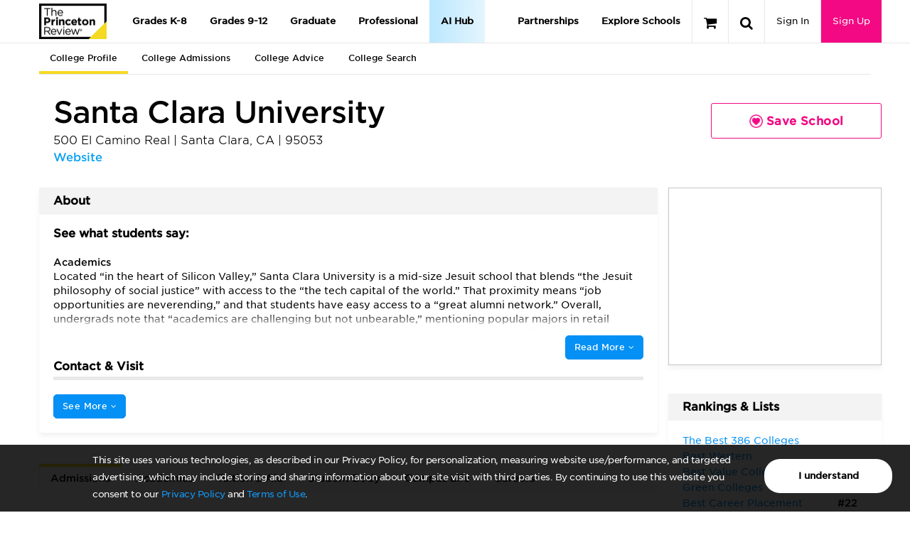

--- FILE ---
content_type: text/html; charset=utf-8
request_url: http://qa-www.princetonreview.com/college/santa-clara-university-1023579?ceid=cp-1023227
body_size: 70422
content:



<!DOCTYPE html>

<html xmlns="http://www.w3.org/1999/xhtml" lang="en" style="">
<head>
	<title>Santa Clara University - The Princeton Review College Rankings &amp; Reviews</title>

	<link rel="stylesheet" type="text/css" href="https://qa-www.princetonreview.com/Content/Styles/unbundled/fonts.css" />
	<meta name="p:domain_verify" content="66512c37d385828da8048b473c7bcead" />
		<meta name="robots" content="noindex">
	<meta http-equiv="X-UA-Compatible" content="IE=edge" /><script type="text/javascript">window.NREUM||(NREUM={});NREUM.info = {"beacon":"bam.nr-data.net","errorBeacon":"bam.nr-data.net","licenseKey":"NRJS-bc1081de8b741666cb9","applicationID":"582073753","transactionName":"ZlxRMhEAWhVTVUBZWl8WfjAgTmcFWllbXEZyVl0SEQ5YCldEG2NWWVZcCg==","queueTime":0,"applicationTime":319,"agent":"","atts":""}</script><script type="text/javascript">(window.NREUM||(NREUM={})).init={privacy:{cookies_enabled:true},ajax:{deny_list:["bam.nr-data.net"]},feature_flags:["soft_nav"],distributed_tracing:{enabled:true}};(window.NREUM||(NREUM={})).loader_config={agentID:"601498699",accountID:"4107722",trustKey:"4107722",xpid:"UAcHVlFRChAFXFNSAAIAU1c=",licenseKey:"NRJS-bc1081de8b741666cb9",applicationID:"582073753",browserID:"601498699"};;/*! For license information please see nr-loader-spa-1.308.0.min.js.LICENSE.txt */
(()=>{var e,t,r={384:(e,t,r)=>{"use strict";r.d(t,{NT:()=>a,US:()=>u,Zm:()=>o,bQ:()=>d,dV:()=>c,pV:()=>l});var n=r(6154),i=r(1863),s=r(1910);const a={beacon:"bam.nr-data.net",errorBeacon:"bam.nr-data.net"};function o(){return n.gm.NREUM||(n.gm.NREUM={}),void 0===n.gm.newrelic&&(n.gm.newrelic=n.gm.NREUM),n.gm.NREUM}function c(){let e=o();return e.o||(e.o={ST:n.gm.setTimeout,SI:n.gm.setImmediate||n.gm.setInterval,CT:n.gm.clearTimeout,XHR:n.gm.XMLHttpRequest,REQ:n.gm.Request,EV:n.gm.Event,PR:n.gm.Promise,MO:n.gm.MutationObserver,FETCH:n.gm.fetch,WS:n.gm.WebSocket},(0,s.i)(...Object.values(e.o))),e}function d(e,t){let r=o();r.initializedAgents??={},t.initializedAt={ms:(0,i.t)(),date:new Date},r.initializedAgents[e]=t}function u(e,t){o()[e]=t}function l(){return function(){let e=o();const t=e.info||{};e.info={beacon:a.beacon,errorBeacon:a.errorBeacon,...t}}(),function(){let e=o();const t=e.init||{};e.init={...t}}(),c(),function(){let e=o();const t=e.loader_config||{};e.loader_config={...t}}(),o()}},782:(e,t,r)=>{"use strict";r.d(t,{T:()=>n});const n=r(860).K7.pageViewTiming},860:(e,t,r)=>{"use strict";r.d(t,{$J:()=>u,K7:()=>c,P3:()=>d,XX:()=>i,Yy:()=>o,df:()=>s,qY:()=>n,v4:()=>a});const n="events",i="jserrors",s="browser/blobs",a="rum",o="browser/logs",c={ajax:"ajax",genericEvents:"generic_events",jserrors:i,logging:"logging",metrics:"metrics",pageAction:"page_action",pageViewEvent:"page_view_event",pageViewTiming:"page_view_timing",sessionReplay:"session_replay",sessionTrace:"session_trace",softNav:"soft_navigations",spa:"spa"},d={[c.pageViewEvent]:1,[c.pageViewTiming]:2,[c.metrics]:3,[c.jserrors]:4,[c.spa]:5,[c.ajax]:6,[c.sessionTrace]:7,[c.softNav]:8,[c.sessionReplay]:9,[c.logging]:10,[c.genericEvents]:11},u={[c.pageViewEvent]:a,[c.pageViewTiming]:n,[c.ajax]:n,[c.spa]:n,[c.softNav]:n,[c.metrics]:i,[c.jserrors]:i,[c.sessionTrace]:s,[c.sessionReplay]:s,[c.logging]:o,[c.genericEvents]:"ins"}},944:(e,t,r)=>{"use strict";r.d(t,{R:()=>i});var n=r(3241);function i(e,t){"function"==typeof console.debug&&(console.debug("New Relic Warning: https://github.com/newrelic/newrelic-browser-agent/blob/main/docs/warning-codes.md#".concat(e),t),(0,n.W)({agentIdentifier:null,drained:null,type:"data",name:"warn",feature:"warn",data:{code:e,secondary:t}}))}},993:(e,t,r)=>{"use strict";r.d(t,{A$:()=>s,ET:()=>a,TZ:()=>o,p_:()=>i});var n=r(860);const i={ERROR:"ERROR",WARN:"WARN",INFO:"INFO",DEBUG:"DEBUG",TRACE:"TRACE"},s={OFF:0,ERROR:1,WARN:2,INFO:3,DEBUG:4,TRACE:5},a="log",o=n.K7.logging},1541:(e,t,r)=>{"use strict";r.d(t,{U:()=>i,f:()=>n});const n={MFE:"MFE",BA:"BA"};function i(e,t){if(2!==t?.harvestEndpointVersion)return{};const r=t.agentRef.runtime.appMetadata.agents[0].entityGuid;return e?{"source.id":e.id,"source.name":e.name,"source.type":e.type,"parent.id":e.parent?.id||r,"parent.type":e.parent?.type||n.BA}:{"entity.guid":r,appId:t.agentRef.info.applicationID}}},1687:(e,t,r)=>{"use strict";r.d(t,{Ak:()=>d,Ze:()=>h,x3:()=>u});var n=r(3241),i=r(7836),s=r(3606),a=r(860),o=r(2646);const c={};function d(e,t){const r={staged:!1,priority:a.P3[t]||0};l(e),c[e].get(t)||c[e].set(t,r)}function u(e,t){e&&c[e]&&(c[e].get(t)&&c[e].delete(t),p(e,t,!1),c[e].size&&f(e))}function l(e){if(!e)throw new Error("agentIdentifier required");c[e]||(c[e]=new Map)}function h(e="",t="feature",r=!1){if(l(e),!e||!c[e].get(t)||r)return p(e,t);c[e].get(t).staged=!0,f(e)}function f(e){const t=Array.from(c[e]);t.every(([e,t])=>t.staged)&&(t.sort((e,t)=>e[1].priority-t[1].priority),t.forEach(([t])=>{c[e].delete(t),p(e,t)}))}function p(e,t,r=!0){const a=e?i.ee.get(e):i.ee,c=s.i.handlers;if(!a.aborted&&a.backlog&&c){if((0,n.W)({agentIdentifier:e,type:"lifecycle",name:"drain",feature:t}),r){const e=a.backlog[t],r=c[t];if(r){for(let t=0;e&&t<e.length;++t)g(e[t],r);Object.entries(r).forEach(([e,t])=>{Object.values(t||{}).forEach(t=>{t[0]?.on&&t[0]?.context()instanceof o.y&&t[0].on(e,t[1])})})}}a.isolatedBacklog||delete c[t],a.backlog[t]=null,a.emit("drain-"+t,[])}}function g(e,t){var r=e[1];Object.values(t[r]||{}).forEach(t=>{var r=e[0];if(t[0]===r){var n=t[1],i=e[3],s=e[2];n.apply(i,s)}})}},1738:(e,t,r)=>{"use strict";r.d(t,{U:()=>f,Y:()=>h});var n=r(3241),i=r(9908),s=r(1863),a=r(944),o=r(5701),c=r(3969),d=r(8362),u=r(860),l=r(4261);function h(e,t,r,s){const h=s||r;!h||h[e]&&h[e]!==d.d.prototype[e]||(h[e]=function(){(0,i.p)(c.xV,["API/"+e+"/called"],void 0,u.K7.metrics,r.ee),(0,n.W)({agentIdentifier:r.agentIdentifier,drained:!!o.B?.[r.agentIdentifier],type:"data",name:"api",feature:l.Pl+e,data:{}});try{return t.apply(this,arguments)}catch(e){(0,a.R)(23,e)}})}function f(e,t,r,n,a){const o=e.info;null===r?delete o.jsAttributes[t]:o.jsAttributes[t]=r,(a||null===r)&&(0,i.p)(l.Pl+n,[(0,s.t)(),t,r],void 0,"session",e.ee)}},1741:(e,t,r)=>{"use strict";r.d(t,{W:()=>s});var n=r(944),i=r(4261);class s{#e(e,...t){if(this[e]!==s.prototype[e])return this[e](...t);(0,n.R)(35,e)}addPageAction(e,t){return this.#e(i.hG,e,t)}register(e){return this.#e(i.eY,e)}recordCustomEvent(e,t){return this.#e(i.fF,e,t)}setPageViewName(e,t){return this.#e(i.Fw,e,t)}setCustomAttribute(e,t,r){return this.#e(i.cD,e,t,r)}noticeError(e,t){return this.#e(i.o5,e,t)}setUserId(e,t=!1){return this.#e(i.Dl,e,t)}setApplicationVersion(e){return this.#e(i.nb,e)}setErrorHandler(e){return this.#e(i.bt,e)}addRelease(e,t){return this.#e(i.k6,e,t)}log(e,t){return this.#e(i.$9,e,t)}start(){return this.#e(i.d3)}finished(e){return this.#e(i.BL,e)}recordReplay(){return this.#e(i.CH)}pauseReplay(){return this.#e(i.Tb)}addToTrace(e){return this.#e(i.U2,e)}setCurrentRouteName(e){return this.#e(i.PA,e)}interaction(e){return this.#e(i.dT,e)}wrapLogger(e,t,r){return this.#e(i.Wb,e,t,r)}measure(e,t){return this.#e(i.V1,e,t)}consent(e){return this.#e(i.Pv,e)}}},1863:(e,t,r)=>{"use strict";function n(){return Math.floor(performance.now())}r.d(t,{t:()=>n})},1910:(e,t,r)=>{"use strict";r.d(t,{i:()=>s});var n=r(944);const i=new Map;function s(...e){return e.every(e=>{if(i.has(e))return i.get(e);const t="function"==typeof e?e.toString():"",r=t.includes("[native code]"),s=t.includes("nrWrapper");return r||s||(0,n.R)(64,e?.name||t),i.set(e,r),r})}},2555:(e,t,r)=>{"use strict";r.d(t,{D:()=>o,f:()=>a});var n=r(384),i=r(8122);const s={beacon:n.NT.beacon,errorBeacon:n.NT.errorBeacon,licenseKey:void 0,applicationID:void 0,sa:void 0,queueTime:void 0,applicationTime:void 0,ttGuid:void 0,user:void 0,account:void 0,product:void 0,extra:void 0,jsAttributes:{},userAttributes:void 0,atts:void 0,transactionName:void 0,tNamePlain:void 0};function a(e){try{return!!e.licenseKey&&!!e.errorBeacon&&!!e.applicationID}catch(e){return!1}}const o=e=>(0,i.a)(e,s)},2614:(e,t,r)=>{"use strict";r.d(t,{BB:()=>a,H3:()=>n,g:()=>d,iL:()=>c,tS:()=>o,uh:()=>i,wk:()=>s});const n="NRBA",i="SESSION",s=144e5,a=18e5,o={STARTED:"session-started",PAUSE:"session-pause",RESET:"session-reset",RESUME:"session-resume",UPDATE:"session-update"},c={SAME_TAB:"same-tab",CROSS_TAB:"cross-tab"},d={OFF:0,FULL:1,ERROR:2}},2646:(e,t,r)=>{"use strict";r.d(t,{y:()=>n});class n{constructor(e){this.contextId=e}}},2843:(e,t,r)=>{"use strict";r.d(t,{G:()=>s,u:()=>i});var n=r(3878);function i(e,t=!1,r,i){(0,n.DD)("visibilitychange",function(){if(t)return void("hidden"===document.visibilityState&&e());e(document.visibilityState)},r,i)}function s(e,t,r){(0,n.sp)("pagehide",e,t,r)}},3241:(e,t,r)=>{"use strict";r.d(t,{W:()=>s});var n=r(6154);const i="newrelic";function s(e={}){try{n.gm.dispatchEvent(new CustomEvent(i,{detail:e}))}catch(e){}}},3304:(e,t,r)=>{"use strict";r.d(t,{A:()=>s});var n=r(7836);const i=()=>{const e=new WeakSet;return(t,r)=>{if("object"==typeof r&&null!==r){if(e.has(r))return;e.add(r)}return r}};function s(e){try{return JSON.stringify(e,i())??""}catch(e){try{n.ee.emit("internal-error",[e])}catch(e){}return""}}},3333:(e,t,r)=>{"use strict";r.d(t,{$v:()=>u,TZ:()=>n,Xh:()=>c,Zp:()=>i,kd:()=>d,mq:()=>o,nf:()=>a,qN:()=>s});const n=r(860).K7.genericEvents,i=["auxclick","click","copy","keydown","paste","scrollend"],s=["focus","blur"],a=4,o=1e3,c=2e3,d=["PageAction","UserAction","BrowserPerformance"],u={RESOURCES:"experimental.resources",REGISTER:"register"}},3434:(e,t,r)=>{"use strict";r.d(t,{Jt:()=>s,YM:()=>d});var n=r(7836),i=r(5607);const s="nr@original:".concat(i.W),a=50;var o=Object.prototype.hasOwnProperty,c=!1;function d(e,t){return e||(e=n.ee),r.inPlace=function(e,t,n,i,s){n||(n="");const a="-"===n.charAt(0);for(let o=0;o<t.length;o++){const c=t[o],d=e[c];l(d)||(e[c]=r(d,a?c+n:n,i,c,s))}},r.flag=s,r;function r(t,r,n,c,d){return l(t)?t:(r||(r=""),nrWrapper[s]=t,function(e,t,r){if(Object.defineProperty&&Object.keys)try{return Object.keys(e).forEach(function(r){Object.defineProperty(t,r,{get:function(){return e[r]},set:function(t){return e[r]=t,t}})}),t}catch(e){u([e],r)}for(var n in e)o.call(e,n)&&(t[n]=e[n])}(t,nrWrapper,e),nrWrapper);function nrWrapper(){var s,o,l,h;let f;try{o=this,s=[...arguments],l="function"==typeof n?n(s,o):n||{}}catch(t){u([t,"",[s,o,c],l],e)}i(r+"start",[s,o,c],l,d);const p=performance.now();let g;try{return h=t.apply(o,s),g=performance.now(),h}catch(e){throw g=performance.now(),i(r+"err",[s,o,e],l,d),f=e,f}finally{const e=g-p,t={start:p,end:g,duration:e,isLongTask:e>=a,methodName:c,thrownError:f};t.isLongTask&&i("long-task",[t,o],l,d),i(r+"end",[s,o,h],l,d)}}}function i(r,n,i,s){if(!c||t){var a=c;c=!0;try{e.emit(r,n,i,t,s)}catch(t){u([t,r,n,i],e)}c=a}}}function u(e,t){t||(t=n.ee);try{t.emit("internal-error",e)}catch(e){}}function l(e){return!(e&&"function"==typeof e&&e.apply&&!e[s])}},3606:(e,t,r)=>{"use strict";r.d(t,{i:()=>s});var n=r(9908);s.on=a;var i=s.handlers={};function s(e,t,r,s){a(s||n.d,i,e,t,r)}function a(e,t,r,i,s){s||(s="feature"),e||(e=n.d);var a=t[s]=t[s]||{};(a[r]=a[r]||[]).push([e,i])}},3738:(e,t,r)=>{"use strict";r.d(t,{He:()=>i,Kp:()=>o,Lc:()=>d,Rz:()=>u,TZ:()=>n,bD:()=>s,d3:()=>a,jx:()=>l,sl:()=>h,uP:()=>c});const n=r(860).K7.sessionTrace,i="bstResource",s="resource",a="-start",o="-end",c="fn"+a,d="fn"+o,u="pushState",l=1e3,h=3e4},3785:(e,t,r)=>{"use strict";r.d(t,{R:()=>c,b:()=>d});var n=r(9908),i=r(1863),s=r(860),a=r(3969),o=r(993);function c(e,t,r={},c=o.p_.INFO,d=!0,u,l=(0,i.t)()){(0,n.p)(a.xV,["API/logging/".concat(c.toLowerCase(),"/called")],void 0,s.K7.metrics,e),(0,n.p)(o.ET,[l,t,r,c,d,u],void 0,s.K7.logging,e)}function d(e){return"string"==typeof e&&Object.values(o.p_).some(t=>t===e.toUpperCase().trim())}},3878:(e,t,r)=>{"use strict";function n(e,t){return{capture:e,passive:!1,signal:t}}function i(e,t,r=!1,i){window.addEventListener(e,t,n(r,i))}function s(e,t,r=!1,i){document.addEventListener(e,t,n(r,i))}r.d(t,{DD:()=>s,jT:()=>n,sp:()=>i})},3962:(e,t,r)=>{"use strict";r.d(t,{AM:()=>a,O2:()=>l,OV:()=>s,Qu:()=>h,TZ:()=>c,ih:()=>f,pP:()=>o,t1:()=>u,tC:()=>i,wD:()=>d});var n=r(860);const i=["click","keydown","submit"],s="popstate",a="api",o="initialPageLoad",c=n.K7.softNav,d=5e3,u=500,l={INITIAL_PAGE_LOAD:"",ROUTE_CHANGE:1,UNSPECIFIED:2},h={INTERACTION:1,AJAX:2,CUSTOM_END:3,CUSTOM_TRACER:4},f={IP:"in progress",PF:"pending finish",FIN:"finished",CAN:"cancelled"}},3969:(e,t,r)=>{"use strict";r.d(t,{TZ:()=>n,XG:()=>o,rs:()=>i,xV:()=>a,z_:()=>s});const n=r(860).K7.metrics,i="sm",s="cm",a="storeSupportabilityMetrics",o="storeEventMetrics"},4234:(e,t,r)=>{"use strict";r.d(t,{W:()=>s});var n=r(7836),i=r(1687);class s{constructor(e,t){this.agentIdentifier=e,this.ee=n.ee.get(e),this.featureName=t,this.blocked=!1}deregisterDrain(){(0,i.x3)(this.agentIdentifier,this.featureName)}}},4261:(e,t,r)=>{"use strict";r.d(t,{$9:()=>u,BL:()=>c,CH:()=>p,Dl:()=>R,Fw:()=>w,PA:()=>v,Pl:()=>n,Pv:()=>A,Tb:()=>h,U2:()=>a,V1:()=>E,Wb:()=>T,bt:()=>y,cD:()=>b,d3:()=>x,dT:()=>d,eY:()=>g,fF:()=>f,hG:()=>s,hw:()=>i,k6:()=>o,nb:()=>m,o5:()=>l});const n="api-",i=n+"ixn-",s="addPageAction",a="addToTrace",o="addRelease",c="finished",d="interaction",u="log",l="noticeError",h="pauseReplay",f="recordCustomEvent",p="recordReplay",g="register",m="setApplicationVersion",v="setCurrentRouteName",b="setCustomAttribute",y="setErrorHandler",w="setPageViewName",R="setUserId",x="start",T="wrapLogger",E="measure",A="consent"},5205:(e,t,r)=>{"use strict";r.d(t,{j:()=>S});var n=r(384),i=r(1741);var s=r(2555),a=r(3333);const o=e=>{if(!e||"string"!=typeof e)return!1;try{document.createDocumentFragment().querySelector(e)}catch{return!1}return!0};var c=r(2614),d=r(944),u=r(8122);const l="[data-nr-mask]",h=e=>(0,u.a)(e,(()=>{const e={feature_flags:[],experimental:{allow_registered_children:!1,resources:!1},mask_selector:"*",block_selector:"[data-nr-block]",mask_input_options:{color:!1,date:!1,"datetime-local":!1,email:!1,month:!1,number:!1,range:!1,search:!1,tel:!1,text:!1,time:!1,url:!1,week:!1,textarea:!1,select:!1,password:!0}};return{ajax:{deny_list:void 0,block_internal:!0,enabled:!0,autoStart:!0},api:{get allow_registered_children(){return e.feature_flags.includes(a.$v.REGISTER)||e.experimental.allow_registered_children},set allow_registered_children(t){e.experimental.allow_registered_children=t},duplicate_registered_data:!1},browser_consent_mode:{enabled:!1},distributed_tracing:{enabled:void 0,exclude_newrelic_header:void 0,cors_use_newrelic_header:void 0,cors_use_tracecontext_headers:void 0,allowed_origins:void 0},get feature_flags(){return e.feature_flags},set feature_flags(t){e.feature_flags=t},generic_events:{enabled:!0,autoStart:!0},harvest:{interval:30},jserrors:{enabled:!0,autoStart:!0},logging:{enabled:!0,autoStart:!0},metrics:{enabled:!0,autoStart:!0},obfuscate:void 0,page_action:{enabled:!0},page_view_event:{enabled:!0,autoStart:!0},page_view_timing:{enabled:!0,autoStart:!0},performance:{capture_marks:!1,capture_measures:!1,capture_detail:!0,resources:{get enabled(){return e.feature_flags.includes(a.$v.RESOURCES)||e.experimental.resources},set enabled(t){e.experimental.resources=t},asset_types:[],first_party_domains:[],ignore_newrelic:!0}},privacy:{cookies_enabled:!0},proxy:{assets:void 0,beacon:void 0},session:{expiresMs:c.wk,inactiveMs:c.BB},session_replay:{autoStart:!0,enabled:!1,preload:!1,sampling_rate:10,error_sampling_rate:100,collect_fonts:!1,inline_images:!1,fix_stylesheets:!0,mask_all_inputs:!0,get mask_text_selector(){return e.mask_selector},set mask_text_selector(t){o(t)?e.mask_selector="".concat(t,",").concat(l):""===t||null===t?e.mask_selector=l:(0,d.R)(5,t)},get block_class(){return"nr-block"},get ignore_class(){return"nr-ignore"},get mask_text_class(){return"nr-mask"},get block_selector(){return e.block_selector},set block_selector(t){o(t)?e.block_selector+=",".concat(t):""!==t&&(0,d.R)(6,t)},get mask_input_options(){return e.mask_input_options},set mask_input_options(t){t&&"object"==typeof t?e.mask_input_options={...t,password:!0}:(0,d.R)(7,t)}},session_trace:{enabled:!0,autoStart:!0},soft_navigations:{enabled:!0,autoStart:!0},spa:{enabled:!0,autoStart:!0},ssl:void 0,user_actions:{enabled:!0,elementAttributes:["id","className","tagName","type"]}}})());var f=r(6154),p=r(9324);let g=0;const m={buildEnv:p.F3,distMethod:p.Xs,version:p.xv,originTime:f.WN},v={consented:!1},b={appMetadata:{},get consented(){return this.session?.state?.consent||v.consented},set consented(e){v.consented=e},customTransaction:void 0,denyList:void 0,disabled:!1,harvester:void 0,isolatedBacklog:!1,isRecording:!1,loaderType:void 0,maxBytes:3e4,obfuscator:void 0,onerror:void 0,ptid:void 0,releaseIds:{},session:void 0,timeKeeper:void 0,registeredEntities:[],jsAttributesMetadata:{bytes:0},get harvestCount(){return++g}},y=e=>{const t=(0,u.a)(e,b),r=Object.keys(m).reduce((e,t)=>(e[t]={value:m[t],writable:!1,configurable:!0,enumerable:!0},e),{});return Object.defineProperties(t,r)};var w=r(5701);const R=e=>{const t=e.startsWith("http");e+="/",r.p=t?e:"https://"+e};var x=r(7836),T=r(3241);const E={accountID:void 0,trustKey:void 0,agentID:void 0,licenseKey:void 0,applicationID:void 0,xpid:void 0},A=e=>(0,u.a)(e,E),_=new Set;function S(e,t={},r,a){let{init:o,info:c,loader_config:d,runtime:u={},exposed:l=!0}=t;if(!c){const e=(0,n.pV)();o=e.init,c=e.info,d=e.loader_config}e.init=h(o||{}),e.loader_config=A(d||{}),c.jsAttributes??={},f.bv&&(c.jsAttributes.isWorker=!0),e.info=(0,s.D)(c);const p=e.init,g=[c.beacon,c.errorBeacon];_.has(e.agentIdentifier)||(p.proxy.assets&&(R(p.proxy.assets),g.push(p.proxy.assets)),p.proxy.beacon&&g.push(p.proxy.beacon),e.beacons=[...g],function(e){const t=(0,n.pV)();Object.getOwnPropertyNames(i.W.prototype).forEach(r=>{const n=i.W.prototype[r];if("function"!=typeof n||"constructor"===n)return;let s=t[r];e[r]&&!1!==e.exposed&&"micro-agent"!==e.runtime?.loaderType&&(t[r]=(...t)=>{const n=e[r](...t);return s?s(...t):n})})}(e),(0,n.US)("activatedFeatures",w.B)),u.denyList=[...p.ajax.deny_list||[],...p.ajax.block_internal?g:[]],u.ptid=e.agentIdentifier,u.loaderType=r,e.runtime=y(u),_.has(e.agentIdentifier)||(e.ee=x.ee.get(e.agentIdentifier),e.exposed=l,(0,T.W)({agentIdentifier:e.agentIdentifier,drained:!!w.B?.[e.agentIdentifier],type:"lifecycle",name:"initialize",feature:void 0,data:e.config})),_.add(e.agentIdentifier)}},5270:(e,t,r)=>{"use strict";r.d(t,{Aw:()=>a,SR:()=>s,rF:()=>o});var n=r(384),i=r(7767);function s(e){return!!(0,n.dV)().o.MO&&(0,i.V)(e)&&!0===e?.session_trace.enabled}function a(e){return!0===e?.session_replay.preload&&s(e)}function o(e,t){try{if("string"==typeof t?.type){if("password"===t.type.toLowerCase())return"*".repeat(e?.length||0);if(void 0!==t?.dataset?.nrUnmask||t?.classList?.contains("nr-unmask"))return e}}catch(e){}return"string"==typeof e?e.replace(/[\S]/g,"*"):"*".repeat(e?.length||0)}},5289:(e,t,r)=>{"use strict";r.d(t,{GG:()=>a,Qr:()=>c,sB:()=>o});var n=r(3878),i=r(6389);function s(){return"undefined"==typeof document||"complete"===document.readyState}function a(e,t){if(s())return e();const r=(0,i.J)(e),a=setInterval(()=>{s()&&(clearInterval(a),r())},500);(0,n.sp)("load",r,t)}function o(e){if(s())return e();(0,n.DD)("DOMContentLoaded",e)}function c(e){if(s())return e();(0,n.sp)("popstate",e)}},5607:(e,t,r)=>{"use strict";r.d(t,{W:()=>n});const n=(0,r(9566).bz)()},5701:(e,t,r)=>{"use strict";r.d(t,{B:()=>s,t:()=>a});var n=r(3241);const i=new Set,s={};function a(e,t){const r=t.agentIdentifier;s[r]??={},e&&"object"==typeof e&&(i.has(r)||(t.ee.emit("rumresp",[e]),s[r]=e,i.add(r),(0,n.W)({agentIdentifier:r,loaded:!0,drained:!0,type:"lifecycle",name:"load",feature:void 0,data:e})))}},6154:(e,t,r)=>{"use strict";r.d(t,{OF:()=>d,RI:()=>i,WN:()=>h,bv:()=>s,eN:()=>f,gm:()=>a,lR:()=>l,m:()=>c,mw:()=>o,sb:()=>u});var n=r(1863);const i="undefined"!=typeof window&&!!window.document,s="undefined"!=typeof WorkerGlobalScope&&("undefined"!=typeof self&&self instanceof WorkerGlobalScope&&self.navigator instanceof WorkerNavigator||"undefined"!=typeof globalThis&&globalThis instanceof WorkerGlobalScope&&globalThis.navigator instanceof WorkerNavigator),a=i?window:"undefined"!=typeof WorkerGlobalScope&&("undefined"!=typeof self&&self instanceof WorkerGlobalScope&&self||"undefined"!=typeof globalThis&&globalThis instanceof WorkerGlobalScope&&globalThis),o=Boolean("hidden"===a?.document?.visibilityState),c=""+a?.location,d=/iPad|iPhone|iPod/.test(a.navigator?.userAgent),u=d&&"undefined"==typeof SharedWorker,l=(()=>{const e=a.navigator?.userAgent?.match(/Firefox[/\s](\d+\.\d+)/);return Array.isArray(e)&&e.length>=2?+e[1]:0})(),h=Date.now()-(0,n.t)(),f=()=>"undefined"!=typeof PerformanceNavigationTiming&&a?.performance?.getEntriesByType("navigation")?.[0]?.responseStart},6344:(e,t,r)=>{"use strict";r.d(t,{BB:()=>u,Qb:()=>l,TZ:()=>i,Ug:()=>a,Vh:()=>s,_s:()=>o,bc:()=>d,yP:()=>c});var n=r(2614);const i=r(860).K7.sessionReplay,s="errorDuringReplay",a=.12,o={DomContentLoaded:0,Load:1,FullSnapshot:2,IncrementalSnapshot:3,Meta:4,Custom:5},c={[n.g.ERROR]:15e3,[n.g.FULL]:3e5,[n.g.OFF]:0},d={RESET:{message:"Session was reset",sm:"Reset"},IMPORT:{message:"Recorder failed to import",sm:"Import"},TOO_MANY:{message:"429: Too Many Requests",sm:"Too-Many"},TOO_BIG:{message:"Payload was too large",sm:"Too-Big"},CROSS_TAB:{message:"Session Entity was set to OFF on another tab",sm:"Cross-Tab"},ENTITLEMENTS:{message:"Session Replay is not allowed and will not be started",sm:"Entitlement"}},u=5e3,l={API:"api",RESUME:"resume",SWITCH_TO_FULL:"switchToFull",INITIALIZE:"initialize",PRELOAD:"preload"}},6389:(e,t,r)=>{"use strict";function n(e,t=500,r={}){const n=r?.leading||!1;let i;return(...r)=>{n&&void 0===i&&(e.apply(this,r),i=setTimeout(()=>{i=clearTimeout(i)},t)),n||(clearTimeout(i),i=setTimeout(()=>{e.apply(this,r)},t))}}function i(e){let t=!1;return(...r)=>{t||(t=!0,e.apply(this,r))}}r.d(t,{J:()=>i,s:()=>n})},6630:(e,t,r)=>{"use strict";r.d(t,{T:()=>n});const n=r(860).K7.pageViewEvent},6774:(e,t,r)=>{"use strict";r.d(t,{T:()=>n});const n=r(860).K7.jserrors},7295:(e,t,r)=>{"use strict";r.d(t,{Xv:()=>a,gX:()=>i,iW:()=>s});var n=[];function i(e){if(!e||s(e))return!1;if(0===n.length)return!0;if("*"===n[0].hostname)return!1;for(var t=0;t<n.length;t++){var r=n[t];if(r.hostname.test(e.hostname)&&r.pathname.test(e.pathname))return!1}return!0}function s(e){return void 0===e.hostname}function a(e){if(n=[],e&&e.length)for(var t=0;t<e.length;t++){let r=e[t];if(!r)continue;if("*"===r)return void(n=[{hostname:"*"}]);0===r.indexOf("http://")?r=r.substring(7):0===r.indexOf("https://")&&(r=r.substring(8));const i=r.indexOf("/");let s,a;i>0?(s=r.substring(0,i),a=r.substring(i)):(s=r,a="*");let[c]=s.split(":");n.push({hostname:o(c),pathname:o(a,!0)})}}function o(e,t=!1){const r=e.replace(/[.+?^${}()|[\]\\]/g,e=>"\\"+e).replace(/\*/g,".*?");return new RegExp((t?"^":"")+r+"$")}},7485:(e,t,r)=>{"use strict";r.d(t,{D:()=>i});var n=r(6154);function i(e){if(0===(e||"").indexOf("data:"))return{protocol:"data"};try{const t=new URL(e,location.href),r={port:t.port,hostname:t.hostname,pathname:t.pathname,search:t.search,protocol:t.protocol.slice(0,t.protocol.indexOf(":")),sameOrigin:t.protocol===n.gm?.location?.protocol&&t.host===n.gm?.location?.host};return r.port&&""!==r.port||("http:"===t.protocol&&(r.port="80"),"https:"===t.protocol&&(r.port="443")),r.pathname&&""!==r.pathname?r.pathname.startsWith("/")||(r.pathname="/".concat(r.pathname)):r.pathname="/",r}catch(e){return{}}}},7699:(e,t,r)=>{"use strict";r.d(t,{It:()=>s,KC:()=>o,No:()=>i,qh:()=>a});var n=r(860);const i=16e3,s=1e6,a="SESSION_ERROR",o={[n.K7.logging]:!0,[n.K7.genericEvents]:!1,[n.K7.jserrors]:!1,[n.K7.ajax]:!1}},7767:(e,t,r)=>{"use strict";r.d(t,{V:()=>i});var n=r(6154);const i=e=>n.RI&&!0===e?.privacy.cookies_enabled},7836:(e,t,r)=>{"use strict";r.d(t,{P:()=>o,ee:()=>c});var n=r(384),i=r(8990),s=r(2646),a=r(5607);const o="nr@context:".concat(a.W),c=function e(t,r){var n={},a={},u={},l=!1;try{l=16===r.length&&d.initializedAgents?.[r]?.runtime.isolatedBacklog}catch(e){}var h={on:p,addEventListener:p,removeEventListener:function(e,t){var r=n[e];if(!r)return;for(var i=0;i<r.length;i++)r[i]===t&&r.splice(i,1)},emit:function(e,r,n,i,s){!1!==s&&(s=!0);if(c.aborted&&!i)return;t&&s&&t.emit(e,r,n);var o=f(n);g(e).forEach(e=>{e.apply(o,r)});var d=v()[a[e]];d&&d.push([h,e,r,o]);return o},get:m,listeners:g,context:f,buffer:function(e,t){const r=v();if(t=t||"feature",h.aborted)return;Object.entries(e||{}).forEach(([e,n])=>{a[n]=t,t in r||(r[t]=[])})},abort:function(){h._aborted=!0,Object.keys(h.backlog).forEach(e=>{delete h.backlog[e]})},isBuffering:function(e){return!!v()[a[e]]},debugId:r,backlog:l?{}:t&&"object"==typeof t.backlog?t.backlog:{},isolatedBacklog:l};return Object.defineProperty(h,"aborted",{get:()=>{let e=h._aborted||!1;return e||(t&&(e=t.aborted),e)}}),h;function f(e){return e&&e instanceof s.y?e:e?(0,i.I)(e,o,()=>new s.y(o)):new s.y(o)}function p(e,t){n[e]=g(e).concat(t)}function g(e){return n[e]||[]}function m(t){return u[t]=u[t]||e(h,t)}function v(){return h.backlog}}(void 0,"globalEE"),d=(0,n.Zm)();d.ee||(d.ee=c)},8122:(e,t,r)=>{"use strict";r.d(t,{a:()=>i});var n=r(944);function i(e,t){try{if(!e||"object"!=typeof e)return(0,n.R)(3);if(!t||"object"!=typeof t)return(0,n.R)(4);const r=Object.create(Object.getPrototypeOf(t),Object.getOwnPropertyDescriptors(t)),s=0===Object.keys(r).length?e:r;for(let a in s)if(void 0!==e[a])try{if(null===e[a]){r[a]=null;continue}Array.isArray(e[a])&&Array.isArray(t[a])?r[a]=Array.from(new Set([...e[a],...t[a]])):"object"==typeof e[a]&&"object"==typeof t[a]?r[a]=i(e[a],t[a]):r[a]=e[a]}catch(e){r[a]||(0,n.R)(1,e)}return r}catch(e){(0,n.R)(2,e)}}},8139:(e,t,r)=>{"use strict";r.d(t,{u:()=>h});var n=r(7836),i=r(3434),s=r(8990),a=r(6154);const o={},c=a.gm.XMLHttpRequest,d="addEventListener",u="removeEventListener",l="nr@wrapped:".concat(n.P);function h(e){var t=function(e){return(e||n.ee).get("events")}(e);if(o[t.debugId]++)return t;o[t.debugId]=1;var r=(0,i.YM)(t,!0);function h(e){r.inPlace(e,[d,u],"-",p)}function p(e,t){return e[1]}return"getPrototypeOf"in Object&&(a.RI&&f(document,h),c&&f(c.prototype,h),f(a.gm,h)),t.on(d+"-start",function(e,t){var n=e[1];if(null!==n&&("function"==typeof n||"object"==typeof n)&&"newrelic"!==e[0]){var i=(0,s.I)(n,l,function(){var e={object:function(){if("function"!=typeof n.handleEvent)return;return n.handleEvent.apply(n,arguments)},function:n}[typeof n];return e?r(e,"fn-",null,e.name||"anonymous"):n});this.wrapped=e[1]=i}}),t.on(u+"-start",function(e){e[1]=this.wrapped||e[1]}),t}function f(e,t,...r){let n=e;for(;"object"==typeof n&&!Object.prototype.hasOwnProperty.call(n,d);)n=Object.getPrototypeOf(n);n&&t(n,...r)}},8362:(e,t,r)=>{"use strict";r.d(t,{d:()=>s});var n=r(9566),i=r(1741);class s extends i.W{agentIdentifier=(0,n.LA)(16)}},8374:(e,t,r)=>{r.nc=(()=>{try{return document?.currentScript?.nonce}catch(e){}return""})()},8990:(e,t,r)=>{"use strict";r.d(t,{I:()=>i});var n=Object.prototype.hasOwnProperty;function i(e,t,r){if(n.call(e,t))return e[t];var i=r();if(Object.defineProperty&&Object.keys)try{return Object.defineProperty(e,t,{value:i,writable:!0,enumerable:!1}),i}catch(e){}return e[t]=i,i}},9119:(e,t,r)=>{"use strict";r.d(t,{L:()=>s});var n=/([^?#]*)[^#]*(#[^?]*|$).*/,i=/([^?#]*)().*/;function s(e,t){return e?e.replace(t?n:i,"$1$2"):e}},9300:(e,t,r)=>{"use strict";r.d(t,{T:()=>n});const n=r(860).K7.ajax},9324:(e,t,r)=>{"use strict";r.d(t,{AJ:()=>a,F3:()=>i,Xs:()=>s,Yq:()=>o,xv:()=>n});const n="1.308.0",i="PROD",s="CDN",a="@newrelic/rrweb",o="1.0.1"},9566:(e,t,r)=>{"use strict";r.d(t,{LA:()=>o,ZF:()=>c,bz:()=>a,el:()=>d});var n=r(6154);const i="xxxxxxxx-xxxx-4xxx-yxxx-xxxxxxxxxxxx";function s(e,t){return e?15&e[t]:16*Math.random()|0}function a(){const e=n.gm?.crypto||n.gm?.msCrypto;let t,r=0;return e&&e.getRandomValues&&(t=e.getRandomValues(new Uint8Array(30))),i.split("").map(e=>"x"===e?s(t,r++).toString(16):"y"===e?(3&s()|8).toString(16):e).join("")}function o(e){const t=n.gm?.crypto||n.gm?.msCrypto;let r,i=0;t&&t.getRandomValues&&(r=t.getRandomValues(new Uint8Array(e)));const a=[];for(var o=0;o<e;o++)a.push(s(r,i++).toString(16));return a.join("")}function c(){return o(16)}function d(){return o(32)}},9908:(e,t,r)=>{"use strict";r.d(t,{d:()=>n,p:()=>i});var n=r(7836).ee.get("handle");function i(e,t,r,i,s){s?(s.buffer([e],i),s.emit(e,t,r)):(n.buffer([e],i),n.emit(e,t,r))}}},n={};function i(e){var t=n[e];if(void 0!==t)return t.exports;var s=n[e]={exports:{}};return r[e](s,s.exports,i),s.exports}i.m=r,i.d=(e,t)=>{for(var r in t)i.o(t,r)&&!i.o(e,r)&&Object.defineProperty(e,r,{enumerable:!0,get:t[r]})},i.f={},i.e=e=>Promise.all(Object.keys(i.f).reduce((t,r)=>(i.f[r](e,t),t),[])),i.u=e=>({212:"nr-spa-compressor",249:"nr-spa-recorder",478:"nr-spa"}[e]+"-1.308.0.min.js"),i.o=(e,t)=>Object.prototype.hasOwnProperty.call(e,t),e={},t="NRBA-1.308.0.PROD:",i.l=(r,n,s,a)=>{if(e[r])e[r].push(n);else{var o,c;if(void 0!==s)for(var d=document.getElementsByTagName("script"),u=0;u<d.length;u++){var l=d[u];if(l.getAttribute("src")==r||l.getAttribute("data-webpack")==t+s){o=l;break}}if(!o){c=!0;var h={478:"sha512-RSfSVnmHk59T/uIPbdSE0LPeqcEdF4/+XhfJdBuccH5rYMOEZDhFdtnh6X6nJk7hGpzHd9Ujhsy7lZEz/ORYCQ==",249:"sha512-ehJXhmntm85NSqW4MkhfQqmeKFulra3klDyY0OPDUE+sQ3GokHlPh1pmAzuNy//3j4ac6lzIbmXLvGQBMYmrkg==",212:"sha512-B9h4CR46ndKRgMBcK+j67uSR2RCnJfGefU+A7FrgR/k42ovXy5x/MAVFiSvFxuVeEk/pNLgvYGMp1cBSK/G6Fg=="};(o=document.createElement("script")).charset="utf-8",i.nc&&o.setAttribute("nonce",i.nc),o.setAttribute("data-webpack",t+s),o.src=r,0!==o.src.indexOf(window.location.origin+"/")&&(o.crossOrigin="anonymous"),h[a]&&(o.integrity=h[a])}e[r]=[n];var f=(t,n)=>{o.onerror=o.onload=null,clearTimeout(p);var i=e[r];if(delete e[r],o.parentNode&&o.parentNode.removeChild(o),i&&i.forEach(e=>e(n)),t)return t(n)},p=setTimeout(f.bind(null,void 0,{type:"timeout",target:o}),12e4);o.onerror=f.bind(null,o.onerror),o.onload=f.bind(null,o.onload),c&&document.head.appendChild(o)}},i.r=e=>{"undefined"!=typeof Symbol&&Symbol.toStringTag&&Object.defineProperty(e,Symbol.toStringTag,{value:"Module"}),Object.defineProperty(e,"__esModule",{value:!0})},i.p="https://js-agent.newrelic.com/",(()=>{var e={38:0,788:0};i.f.j=(t,r)=>{var n=i.o(e,t)?e[t]:void 0;if(0!==n)if(n)r.push(n[2]);else{var s=new Promise((r,i)=>n=e[t]=[r,i]);r.push(n[2]=s);var a=i.p+i.u(t),o=new Error;i.l(a,r=>{if(i.o(e,t)&&(0!==(n=e[t])&&(e[t]=void 0),n)){var s=r&&("load"===r.type?"missing":r.type),a=r&&r.target&&r.target.src;o.message="Loading chunk "+t+" failed: ("+s+": "+a+")",o.name="ChunkLoadError",o.type=s,o.request=a,n[1](o)}},"chunk-"+t,t)}};var t=(t,r)=>{var n,s,[a,o,c]=r,d=0;if(a.some(t=>0!==e[t])){for(n in o)i.o(o,n)&&(i.m[n]=o[n]);if(c)c(i)}for(t&&t(r);d<a.length;d++)s=a[d],i.o(e,s)&&e[s]&&e[s][0](),e[s]=0},r=self["webpackChunk:NRBA-1.308.0.PROD"]=self["webpackChunk:NRBA-1.308.0.PROD"]||[];r.forEach(t.bind(null,0)),r.push=t.bind(null,r.push.bind(r))})(),(()=>{"use strict";i(8374);var e=i(8362),t=i(860);const r=Object.values(t.K7);var n=i(5205);var s=i(9908),a=i(1863),o=i(4261),c=i(1738);var d=i(1687),u=i(4234),l=i(5289),h=i(6154),f=i(944),p=i(5270),g=i(7767),m=i(6389),v=i(7699);class b extends u.W{constructor(e,t){super(e.agentIdentifier,t),this.agentRef=e,this.abortHandler=void 0,this.featAggregate=void 0,this.loadedSuccessfully=void 0,this.onAggregateImported=new Promise(e=>{this.loadedSuccessfully=e}),this.deferred=Promise.resolve(),!1===e.init[this.featureName].autoStart?this.deferred=new Promise((t,r)=>{this.ee.on("manual-start-all",(0,m.J)(()=>{(0,d.Ak)(e.agentIdentifier,this.featureName),t()}))}):(0,d.Ak)(e.agentIdentifier,t)}importAggregator(e,t,r={}){if(this.featAggregate)return;const n=async()=>{let n;await this.deferred;try{if((0,g.V)(e.init)){const{setupAgentSession:t}=await i.e(478).then(i.bind(i,8766));n=t(e)}}catch(e){(0,f.R)(20,e),this.ee.emit("internal-error",[e]),(0,s.p)(v.qh,[e],void 0,this.featureName,this.ee)}try{if(!this.#t(this.featureName,n,e.init))return(0,d.Ze)(this.agentIdentifier,this.featureName),void this.loadedSuccessfully(!1);const{Aggregate:i}=await t();this.featAggregate=new i(e,r),e.runtime.harvester.initializedAggregates.push(this.featAggregate),this.loadedSuccessfully(!0)}catch(e){(0,f.R)(34,e),this.abortHandler?.(),(0,d.Ze)(this.agentIdentifier,this.featureName,!0),this.loadedSuccessfully(!1),this.ee&&this.ee.abort()}};h.RI?(0,l.GG)(()=>n(),!0):n()}#t(e,r,n){if(this.blocked)return!1;switch(e){case t.K7.sessionReplay:return(0,p.SR)(n)&&!!r;case t.K7.sessionTrace:return!!r;default:return!0}}}var y=i(6630),w=i(2614),R=i(3241);class x extends b{static featureName=y.T;constructor(e){var t;super(e,y.T),this.setupInspectionEvents(e.agentIdentifier),t=e,(0,c.Y)(o.Fw,function(e,r){"string"==typeof e&&("/"!==e.charAt(0)&&(e="/"+e),t.runtime.customTransaction=(r||"http://custom.transaction")+e,(0,s.p)(o.Pl+o.Fw,[(0,a.t)()],void 0,void 0,t.ee))},t),this.importAggregator(e,()=>i.e(478).then(i.bind(i,2467)))}setupInspectionEvents(e){const t=(t,r)=>{t&&(0,R.W)({agentIdentifier:e,timeStamp:t.timeStamp,loaded:"complete"===t.target.readyState,type:"window",name:r,data:t.target.location+""})};(0,l.sB)(e=>{t(e,"DOMContentLoaded")}),(0,l.GG)(e=>{t(e,"load")}),(0,l.Qr)(e=>{t(e,"navigate")}),this.ee.on(w.tS.UPDATE,(t,r)=>{(0,R.W)({agentIdentifier:e,type:"lifecycle",name:"session",data:r})})}}var T=i(384);class E extends e.d{constructor(e){var t;(super(),h.gm)?(this.features={},(0,T.bQ)(this.agentIdentifier,this),this.desiredFeatures=new Set(e.features||[]),this.desiredFeatures.add(x),(0,n.j)(this,e,e.loaderType||"agent"),t=this,(0,c.Y)(o.cD,function(e,r,n=!1){if("string"==typeof e){if(["string","number","boolean"].includes(typeof r)||null===r)return(0,c.U)(t,e,r,o.cD,n);(0,f.R)(40,typeof r)}else(0,f.R)(39,typeof e)},t),function(e){(0,c.Y)(o.Dl,function(t,r=!1){if("string"!=typeof t&&null!==t)return void(0,f.R)(41,typeof t);const n=e.info.jsAttributes["enduser.id"];r&&null!=n&&n!==t?(0,s.p)(o.Pl+"setUserIdAndResetSession",[t],void 0,"session",e.ee):(0,c.U)(e,"enduser.id",t,o.Dl,!0)},e)}(this),function(e){(0,c.Y)(o.nb,function(t){if("string"==typeof t||null===t)return(0,c.U)(e,"application.version",t,o.nb,!1);(0,f.R)(42,typeof t)},e)}(this),function(e){(0,c.Y)(o.d3,function(){e.ee.emit("manual-start-all")},e)}(this),function(e){(0,c.Y)(o.Pv,function(t=!0){if("boolean"==typeof t){if((0,s.p)(o.Pl+o.Pv,[t],void 0,"session",e.ee),e.runtime.consented=t,t){const t=e.features.page_view_event;t.onAggregateImported.then(e=>{const r=t.featAggregate;e&&!r.sentRum&&r.sendRum()})}}else(0,f.R)(65,typeof t)},e)}(this),this.run()):(0,f.R)(21)}get config(){return{info:this.info,init:this.init,loader_config:this.loader_config,runtime:this.runtime}}get api(){return this}run(){try{const e=function(e){const t={};return r.forEach(r=>{t[r]=!!e[r]?.enabled}),t}(this.init),n=[...this.desiredFeatures];n.sort((e,r)=>t.P3[e.featureName]-t.P3[r.featureName]),n.forEach(r=>{if(!e[r.featureName]&&r.featureName!==t.K7.pageViewEvent)return;if(r.featureName===t.K7.spa)return void(0,f.R)(67);const n=function(e){switch(e){case t.K7.ajax:return[t.K7.jserrors];case t.K7.sessionTrace:return[t.K7.ajax,t.K7.pageViewEvent];case t.K7.sessionReplay:return[t.K7.sessionTrace];case t.K7.pageViewTiming:return[t.K7.pageViewEvent];default:return[]}}(r.featureName).filter(e=>!(e in this.features));n.length>0&&(0,f.R)(36,{targetFeature:r.featureName,missingDependencies:n}),this.features[r.featureName]=new r(this)})}catch(e){(0,f.R)(22,e);for(const e in this.features)this.features[e].abortHandler?.();const t=(0,T.Zm)();delete t.initializedAgents[this.agentIdentifier]?.features,delete this.sharedAggregator;return t.ee.get(this.agentIdentifier).abort(),!1}}}var A=i(2843),_=i(782);class S extends b{static featureName=_.T;constructor(e){super(e,_.T),h.RI&&((0,A.u)(()=>(0,s.p)("docHidden",[(0,a.t)()],void 0,_.T,this.ee),!0),(0,A.G)(()=>(0,s.p)("winPagehide",[(0,a.t)()],void 0,_.T,this.ee)),this.importAggregator(e,()=>i.e(478).then(i.bind(i,9917))))}}var O=i(3969);class I extends b{static featureName=O.TZ;constructor(e){super(e,O.TZ),h.RI&&document.addEventListener("securitypolicyviolation",e=>{(0,s.p)(O.xV,["Generic/CSPViolation/Detected"],void 0,this.featureName,this.ee)}),this.importAggregator(e,()=>i.e(478).then(i.bind(i,6555)))}}var N=i(6774),P=i(3878),k=i(3304);class D{constructor(e,t,r,n,i){this.name="UncaughtError",this.message="string"==typeof e?e:(0,k.A)(e),this.sourceURL=t,this.line=r,this.column=n,this.__newrelic=i}}function C(e){return M(e)?e:new D(void 0!==e?.message?e.message:e,e?.filename||e?.sourceURL,e?.lineno||e?.line,e?.colno||e?.col,e?.__newrelic,e?.cause)}function j(e){const t="Unhandled Promise Rejection: ";if(!e?.reason)return;if(M(e.reason)){try{e.reason.message.startsWith(t)||(e.reason.message=t+e.reason.message)}catch(e){}return C(e.reason)}const r=C(e.reason);return(r.message||"").startsWith(t)||(r.message=t+r.message),r}function L(e){if(e.error instanceof SyntaxError&&!/:\d+$/.test(e.error.stack?.trim())){const t=new D(e.message,e.filename,e.lineno,e.colno,e.error.__newrelic,e.cause);return t.name=SyntaxError.name,t}return M(e.error)?e.error:C(e)}function M(e){return e instanceof Error&&!!e.stack}function H(e,r,n,i,o=(0,a.t)()){"string"==typeof e&&(e=new Error(e)),(0,s.p)("err",[e,o,!1,r,n.runtime.isRecording,void 0,i],void 0,t.K7.jserrors,n.ee),(0,s.p)("uaErr",[],void 0,t.K7.genericEvents,n.ee)}var B=i(1541),K=i(993),W=i(3785);function U(e,{customAttributes:t={},level:r=K.p_.INFO}={},n,i,s=(0,a.t)()){(0,W.R)(n.ee,e,t,r,!1,i,s)}function F(e,r,n,i,c=(0,a.t)()){(0,s.p)(o.Pl+o.hG,[c,e,r,i],void 0,t.K7.genericEvents,n.ee)}function V(e,r,n,i,c=(0,a.t)()){const{start:d,end:u,customAttributes:l}=r||{},h={customAttributes:l||{}};if("object"!=typeof h.customAttributes||"string"!=typeof e||0===e.length)return void(0,f.R)(57);const p=(e,t)=>null==e?t:"number"==typeof e?e:e instanceof PerformanceMark?e.startTime:Number.NaN;if(h.start=p(d,0),h.end=p(u,c),Number.isNaN(h.start)||Number.isNaN(h.end))(0,f.R)(57);else{if(h.duration=h.end-h.start,!(h.duration<0))return(0,s.p)(o.Pl+o.V1,[h,e,i],void 0,t.K7.genericEvents,n.ee),h;(0,f.R)(58)}}function G(e,r={},n,i,c=(0,a.t)()){(0,s.p)(o.Pl+o.fF,[c,e,r,i],void 0,t.K7.genericEvents,n.ee)}function z(e){(0,c.Y)(o.eY,function(t){return Y(e,t)},e)}function Y(e,r,n){(0,f.R)(54,"newrelic.register"),r||={},r.type=B.f.MFE,r.licenseKey||=e.info.licenseKey,r.blocked=!1,r.parent=n||{},Array.isArray(r.tags)||(r.tags=[]);const i={};r.tags.forEach(e=>{"name"!==e&&"id"!==e&&(i["source.".concat(e)]=!0)}),r.isolated??=!0;let o=()=>{};const c=e.runtime.registeredEntities;if(!r.isolated){const e=c.find(({metadata:{target:{id:e}}})=>e===r.id&&!r.isolated);if(e)return e}const d=e=>{r.blocked=!0,o=e};function u(e){return"string"==typeof e&&!!e.trim()&&e.trim().length<501||"number"==typeof e}e.init.api.allow_registered_children||d((0,m.J)(()=>(0,f.R)(55))),u(r.id)&&u(r.name)||d((0,m.J)(()=>(0,f.R)(48,r)));const l={addPageAction:(t,n={})=>g(F,[t,{...i,...n},e],r),deregister:()=>{d((0,m.J)(()=>(0,f.R)(68)))},log:(t,n={})=>g(U,[t,{...n,customAttributes:{...i,...n.customAttributes||{}}},e],r),measure:(t,n={})=>g(V,[t,{...n,customAttributes:{...i,...n.customAttributes||{}}},e],r),noticeError:(t,n={})=>g(H,[t,{...i,...n},e],r),register:(t={})=>g(Y,[e,t],l.metadata.target),recordCustomEvent:(t,n={})=>g(G,[t,{...i,...n},e],r),setApplicationVersion:e=>p("application.version",e),setCustomAttribute:(e,t)=>p(e,t),setUserId:e=>p("enduser.id",e),metadata:{customAttributes:i,target:r}},h=()=>(r.blocked&&o(),r.blocked);h()||c.push(l);const p=(e,t)=>{h()||(i[e]=t)},g=(r,n,i)=>{if(h())return;const o=(0,a.t)();(0,s.p)(O.xV,["API/register/".concat(r.name,"/called")],void 0,t.K7.metrics,e.ee);try{if(e.init.api.duplicate_registered_data&&"register"!==r.name){let e=n;if(n[1]instanceof Object){const t={"child.id":i.id,"child.type":i.type};e="customAttributes"in n[1]?[n[0],{...n[1],customAttributes:{...n[1].customAttributes,...t}},...n.slice(2)]:[n[0],{...n[1],...t},...n.slice(2)]}r(...e,void 0,o)}return r(...n,i,o)}catch(e){(0,f.R)(50,e)}};return l}class Z extends b{static featureName=N.T;constructor(e){var t;super(e,N.T),t=e,(0,c.Y)(o.o5,(e,r)=>H(e,r,t),t),function(e){(0,c.Y)(o.bt,function(t){e.runtime.onerror=t},e)}(e),function(e){let t=0;(0,c.Y)(o.k6,function(e,r){++t>10||(this.runtime.releaseIds[e.slice(-200)]=(""+r).slice(-200))},e)}(e),z(e);try{this.removeOnAbort=new AbortController}catch(e){}this.ee.on("internal-error",(t,r)=>{this.abortHandler&&(0,s.p)("ierr",[C(t),(0,a.t)(),!0,{},e.runtime.isRecording,r],void 0,this.featureName,this.ee)}),h.gm.addEventListener("unhandledrejection",t=>{this.abortHandler&&(0,s.p)("err",[j(t),(0,a.t)(),!1,{unhandledPromiseRejection:1},e.runtime.isRecording],void 0,this.featureName,this.ee)},(0,P.jT)(!1,this.removeOnAbort?.signal)),h.gm.addEventListener("error",t=>{this.abortHandler&&(0,s.p)("err",[L(t),(0,a.t)(),!1,{},e.runtime.isRecording],void 0,this.featureName,this.ee)},(0,P.jT)(!1,this.removeOnAbort?.signal)),this.abortHandler=this.#r,this.importAggregator(e,()=>i.e(478).then(i.bind(i,2176)))}#r(){this.removeOnAbort?.abort(),this.abortHandler=void 0}}var q=i(8990);let X=1;function J(e){const t=typeof e;return!e||"object"!==t&&"function"!==t?-1:e===h.gm?0:(0,q.I)(e,"nr@id",function(){return X++})}function Q(e){if("string"==typeof e&&e.length)return e.length;if("object"==typeof e){if("undefined"!=typeof ArrayBuffer&&e instanceof ArrayBuffer&&e.byteLength)return e.byteLength;if("undefined"!=typeof Blob&&e instanceof Blob&&e.size)return e.size;if(!("undefined"!=typeof FormData&&e instanceof FormData))try{return(0,k.A)(e).length}catch(e){return}}}var ee=i(8139),te=i(7836),re=i(3434);const ne={},ie=["open","send"];function se(e){var t=e||te.ee;const r=function(e){return(e||te.ee).get("xhr")}(t);if(void 0===h.gm.XMLHttpRequest)return r;if(ne[r.debugId]++)return r;ne[r.debugId]=1,(0,ee.u)(t);var n=(0,re.YM)(r),i=h.gm.XMLHttpRequest,s=h.gm.MutationObserver,a=h.gm.Promise,o=h.gm.setInterval,c="readystatechange",d=["onload","onerror","onabort","onloadstart","onloadend","onprogress","ontimeout"],u=[],l=h.gm.XMLHttpRequest=function(e){const t=new i(e),s=r.context(t);try{r.emit("new-xhr",[t],s),t.addEventListener(c,(a=s,function(){var e=this;e.readyState>3&&!a.resolved&&(a.resolved=!0,r.emit("xhr-resolved",[],e)),n.inPlace(e,d,"fn-",y)}),(0,P.jT)(!1))}catch(e){(0,f.R)(15,e);try{r.emit("internal-error",[e])}catch(e){}}var a;return t};function p(e,t){n.inPlace(t,["onreadystatechange"],"fn-",y)}if(function(e,t){for(var r in e)t[r]=e[r]}(i,l),l.prototype=i.prototype,n.inPlace(l.prototype,ie,"-xhr-",y),r.on("send-xhr-start",function(e,t){p(e,t),function(e){u.push(e),s&&(g?g.then(b):o?o(b):(m=-m,v.data=m))}(t)}),r.on("open-xhr-start",p),s){var g=a&&a.resolve();if(!o&&!a){var m=1,v=document.createTextNode(m);new s(b).observe(v,{characterData:!0})}}else t.on("fn-end",function(e){e[0]&&e[0].type===c||b()});function b(){for(var e=0;e<u.length;e++)p(0,u[e]);u.length&&(u=[])}function y(e,t){return t}return r}var ae="fetch-",oe=ae+"body-",ce=["arrayBuffer","blob","json","text","formData"],de=h.gm.Request,ue=h.gm.Response,le="prototype";const he={};function fe(e){const t=function(e){return(e||te.ee).get("fetch")}(e);if(!(de&&ue&&h.gm.fetch))return t;if(he[t.debugId]++)return t;function r(e,r,n){var i=e[r];"function"==typeof i&&(e[r]=function(){var e,r=[...arguments],s={};t.emit(n+"before-start",[r],s),s[te.P]&&s[te.P].dt&&(e=s[te.P].dt);var a=i.apply(this,r);return t.emit(n+"start",[r,e],a),a.then(function(e){return t.emit(n+"end",[null,e],a),e},function(e){throw t.emit(n+"end",[e],a),e})})}return he[t.debugId]=1,ce.forEach(e=>{r(de[le],e,oe),r(ue[le],e,oe)}),r(h.gm,"fetch",ae),t.on(ae+"end",function(e,r){var n=this;if(r){var i=r.headers.get("content-length");null!==i&&(n.rxSize=i),t.emit(ae+"done",[null,r],n)}else t.emit(ae+"done",[e],n)}),t}var pe=i(7485),ge=i(9566);class me{constructor(e){this.agentRef=e}generateTracePayload(e){const t=this.agentRef.loader_config;if(!this.shouldGenerateTrace(e)||!t)return null;var r=(t.accountID||"").toString()||null,n=(t.agentID||"").toString()||null,i=(t.trustKey||"").toString()||null;if(!r||!n)return null;var s=(0,ge.ZF)(),a=(0,ge.el)(),o=Date.now(),c={spanId:s,traceId:a,timestamp:o};return(e.sameOrigin||this.isAllowedOrigin(e)&&this.useTraceContextHeadersForCors())&&(c.traceContextParentHeader=this.generateTraceContextParentHeader(s,a),c.traceContextStateHeader=this.generateTraceContextStateHeader(s,o,r,n,i)),(e.sameOrigin&&!this.excludeNewrelicHeader()||!e.sameOrigin&&this.isAllowedOrigin(e)&&this.useNewrelicHeaderForCors())&&(c.newrelicHeader=this.generateTraceHeader(s,a,o,r,n,i)),c}generateTraceContextParentHeader(e,t){return"00-"+t+"-"+e+"-01"}generateTraceContextStateHeader(e,t,r,n,i){return i+"@nr=0-1-"+r+"-"+n+"-"+e+"----"+t}generateTraceHeader(e,t,r,n,i,s){if(!("function"==typeof h.gm?.btoa))return null;var a={v:[0,1],d:{ty:"Browser",ac:n,ap:i,id:e,tr:t,ti:r}};return s&&n!==s&&(a.d.tk=s),btoa((0,k.A)(a))}shouldGenerateTrace(e){return this.agentRef.init?.distributed_tracing?.enabled&&this.isAllowedOrigin(e)}isAllowedOrigin(e){var t=!1;const r=this.agentRef.init?.distributed_tracing;if(e.sameOrigin)t=!0;else if(r?.allowed_origins instanceof Array)for(var n=0;n<r.allowed_origins.length;n++){var i=(0,pe.D)(r.allowed_origins[n]);if(e.hostname===i.hostname&&e.protocol===i.protocol&&e.port===i.port){t=!0;break}}return t}excludeNewrelicHeader(){var e=this.agentRef.init?.distributed_tracing;return!!e&&!!e.exclude_newrelic_header}useNewrelicHeaderForCors(){var e=this.agentRef.init?.distributed_tracing;return!!e&&!1!==e.cors_use_newrelic_header}useTraceContextHeadersForCors(){var e=this.agentRef.init?.distributed_tracing;return!!e&&!!e.cors_use_tracecontext_headers}}var ve=i(9300),be=i(7295);function ye(e){return"string"==typeof e?e:e instanceof(0,T.dV)().o.REQ?e.url:h.gm?.URL&&e instanceof URL?e.href:void 0}var we=["load","error","abort","timeout"],Re=we.length,xe=(0,T.dV)().o.REQ,Te=(0,T.dV)().o.XHR;const Ee="X-NewRelic-App-Data";class Ae extends b{static featureName=ve.T;constructor(e){super(e,ve.T),this.dt=new me(e),this.handler=(e,t,r,n)=>(0,s.p)(e,t,r,n,this.ee);try{const e={xmlhttprequest:"xhr",fetch:"fetch",beacon:"beacon"};h.gm?.performance?.getEntriesByType("resource").forEach(r=>{if(r.initiatorType in e&&0!==r.responseStatus){const n={status:r.responseStatus},i={rxSize:r.transferSize,duration:Math.floor(r.duration),cbTime:0};_e(n,r.name),this.handler("xhr",[n,i,r.startTime,r.responseEnd,e[r.initiatorType]],void 0,t.K7.ajax)}})}catch(e){}fe(this.ee),se(this.ee),function(e,r,n,i){function o(e){var t=this;t.totalCbs=0,t.called=0,t.cbTime=0,t.end=T,t.ended=!1,t.xhrGuids={},t.lastSize=null,t.loadCaptureCalled=!1,t.params=this.params||{},t.metrics=this.metrics||{},t.latestLongtaskEnd=0,e.addEventListener("load",function(r){E(t,e)},(0,P.jT)(!1)),h.lR||e.addEventListener("progress",function(e){t.lastSize=e.loaded},(0,P.jT)(!1))}function c(e){this.params={method:e[0]},_e(this,e[1]),this.metrics={}}function d(t,r){e.loader_config.xpid&&this.sameOrigin&&r.setRequestHeader("X-NewRelic-ID",e.loader_config.xpid);var n=i.generateTracePayload(this.parsedOrigin);if(n){var s=!1;n.newrelicHeader&&(r.setRequestHeader("newrelic",n.newrelicHeader),s=!0),n.traceContextParentHeader&&(r.setRequestHeader("traceparent",n.traceContextParentHeader),n.traceContextStateHeader&&r.setRequestHeader("tracestate",n.traceContextStateHeader),s=!0),s&&(this.dt=n)}}function u(e,t){var n=this.metrics,i=e[0],s=this;if(n&&i){var o=Q(i);o&&(n.txSize=o)}this.startTime=(0,a.t)(),this.body=i,this.listener=function(e){try{"abort"!==e.type||s.loadCaptureCalled||(s.params.aborted=!0),("load"!==e.type||s.called===s.totalCbs&&(s.onloadCalled||"function"!=typeof t.onload)&&"function"==typeof s.end)&&s.end(t)}catch(e){try{r.emit("internal-error",[e])}catch(e){}}};for(var c=0;c<Re;c++)t.addEventListener(we[c],this.listener,(0,P.jT)(!1))}function l(e,t,r){this.cbTime+=e,t?this.onloadCalled=!0:this.called+=1,this.called!==this.totalCbs||!this.onloadCalled&&"function"==typeof r.onload||"function"!=typeof this.end||this.end(r)}function f(e,t){var r=""+J(e)+!!t;this.xhrGuids&&!this.xhrGuids[r]&&(this.xhrGuids[r]=!0,this.totalCbs+=1)}function p(e,t){var r=""+J(e)+!!t;this.xhrGuids&&this.xhrGuids[r]&&(delete this.xhrGuids[r],this.totalCbs-=1)}function g(){this.endTime=(0,a.t)()}function m(e,t){t instanceof Te&&"load"===e[0]&&r.emit("xhr-load-added",[e[1],e[2]],t)}function v(e,t){t instanceof Te&&"load"===e[0]&&r.emit("xhr-load-removed",[e[1],e[2]],t)}function b(e,t,r){t instanceof Te&&("onload"===r&&(this.onload=!0),("load"===(e[0]&&e[0].type)||this.onload)&&(this.xhrCbStart=(0,a.t)()))}function y(e,t){this.xhrCbStart&&r.emit("xhr-cb-time",[(0,a.t)()-this.xhrCbStart,this.onload,t],t)}function w(e){var t,r=e[1]||{};if("string"==typeof e[0]?0===(t=e[0]).length&&h.RI&&(t=""+h.gm.location.href):e[0]&&e[0].url?t=e[0].url:h.gm?.URL&&e[0]&&e[0]instanceof URL?t=e[0].href:"function"==typeof e[0].toString&&(t=e[0].toString()),"string"==typeof t&&0!==t.length){t&&(this.parsedOrigin=(0,pe.D)(t),this.sameOrigin=this.parsedOrigin.sameOrigin);var n=i.generateTracePayload(this.parsedOrigin);if(n&&(n.newrelicHeader||n.traceContextParentHeader))if(e[0]&&e[0].headers)o(e[0].headers,n)&&(this.dt=n);else{var s={};for(var a in r)s[a]=r[a];s.headers=new Headers(r.headers||{}),o(s.headers,n)&&(this.dt=n),e.length>1?e[1]=s:e.push(s)}}function o(e,t){var r=!1;return t.newrelicHeader&&(e.set("newrelic",t.newrelicHeader),r=!0),t.traceContextParentHeader&&(e.set("traceparent",t.traceContextParentHeader),t.traceContextStateHeader&&e.set("tracestate",t.traceContextStateHeader),r=!0),r}}function R(e,t){this.params={},this.metrics={},this.startTime=(0,a.t)(),this.dt=t,e.length>=1&&(this.target=e[0]),e.length>=2&&(this.opts=e[1]);var r=this.opts||{},n=this.target;_e(this,ye(n));var i=(""+(n&&n instanceof xe&&n.method||r.method||"GET")).toUpperCase();this.params.method=i,this.body=r.body,this.txSize=Q(r.body)||0}function x(e,r){if(this.endTime=(0,a.t)(),this.params||(this.params={}),(0,be.iW)(this.params))return;let i;this.params.status=r?r.status:0,"string"==typeof this.rxSize&&this.rxSize.length>0&&(i=+this.rxSize);const s={txSize:this.txSize,rxSize:i,duration:(0,a.t)()-this.startTime};n("xhr",[this.params,s,this.startTime,this.endTime,"fetch"],this,t.K7.ajax)}function T(e){const r=this.params,i=this.metrics;if(!this.ended){this.ended=!0;for(let t=0;t<Re;t++)e.removeEventListener(we[t],this.listener,!1);r.aborted||(0,be.iW)(r)||(i.duration=(0,a.t)()-this.startTime,this.loadCaptureCalled||4!==e.readyState?null==r.status&&(r.status=0):E(this,e),i.cbTime=this.cbTime,n("xhr",[r,i,this.startTime,this.endTime,"xhr"],this,t.K7.ajax))}}function E(e,n){e.params.status=n.status;var i=function(e,t){var r=e.responseType;return"json"===r&&null!==t?t:"arraybuffer"===r||"blob"===r||"json"===r?Q(e.response):"text"===r||""===r||void 0===r?Q(e.responseText):void 0}(n,e.lastSize);if(i&&(e.metrics.rxSize=i),e.sameOrigin&&n.getAllResponseHeaders().indexOf(Ee)>=0){var a=n.getResponseHeader(Ee);a&&((0,s.p)(O.rs,["Ajax/CrossApplicationTracing/Header/Seen"],void 0,t.K7.metrics,r),e.params.cat=a.split(", ").pop())}e.loadCaptureCalled=!0}r.on("new-xhr",o),r.on("open-xhr-start",c),r.on("open-xhr-end",d),r.on("send-xhr-start",u),r.on("xhr-cb-time",l),r.on("xhr-load-added",f),r.on("xhr-load-removed",p),r.on("xhr-resolved",g),r.on("addEventListener-end",m),r.on("removeEventListener-end",v),r.on("fn-end",y),r.on("fetch-before-start",w),r.on("fetch-start",R),r.on("fn-start",b),r.on("fetch-done",x)}(e,this.ee,this.handler,this.dt),this.importAggregator(e,()=>i.e(478).then(i.bind(i,3845)))}}function _e(e,t){var r=(0,pe.D)(t),n=e.params||e;n.hostname=r.hostname,n.port=r.port,n.protocol=r.protocol,n.host=r.hostname+":"+r.port,n.pathname=r.pathname,e.parsedOrigin=r,e.sameOrigin=r.sameOrigin}const Se={},Oe=["pushState","replaceState"];function Ie(e){const t=function(e){return(e||te.ee).get("history")}(e);return!h.RI||Se[t.debugId]++||(Se[t.debugId]=1,(0,re.YM)(t).inPlace(window.history,Oe,"-")),t}var Ne=i(3738);function Pe(e){(0,c.Y)(o.BL,function(r=Date.now()){const n=r-h.WN;n<0&&(0,f.R)(62,r),(0,s.p)(O.XG,[o.BL,{time:n}],void 0,t.K7.metrics,e.ee),e.addToTrace({name:o.BL,start:r,origin:"nr"}),(0,s.p)(o.Pl+o.hG,[n,o.BL],void 0,t.K7.genericEvents,e.ee)},e)}const{He:ke,bD:De,d3:Ce,Kp:je,TZ:Le,Lc:Me,uP:He,Rz:Be}=Ne;class Ke extends b{static featureName=Le;constructor(e){var r;super(e,Le),r=e,(0,c.Y)(o.U2,function(e){if(!(e&&"object"==typeof e&&e.name&&e.start))return;const n={n:e.name,s:e.start-h.WN,e:(e.end||e.start)-h.WN,o:e.origin||"",t:"api"};n.s<0||n.e<0||n.e<n.s?(0,f.R)(61,{start:n.s,end:n.e}):(0,s.p)("bstApi",[n],void 0,t.K7.sessionTrace,r.ee)},r),Pe(e);if(!(0,g.V)(e.init))return void this.deregisterDrain();const n=this.ee;let d;Ie(n),this.eventsEE=(0,ee.u)(n),this.eventsEE.on(He,function(e,t){this.bstStart=(0,a.t)()}),this.eventsEE.on(Me,function(e,r){(0,s.p)("bst",[e[0],r,this.bstStart,(0,a.t)()],void 0,t.K7.sessionTrace,n)}),n.on(Be+Ce,function(e){this.time=(0,a.t)(),this.startPath=location.pathname+location.hash}),n.on(Be+je,function(e){(0,s.p)("bstHist",[location.pathname+location.hash,this.startPath,this.time],void 0,t.K7.sessionTrace,n)});try{d=new PerformanceObserver(e=>{const r=e.getEntries();(0,s.p)(ke,[r],void 0,t.K7.sessionTrace,n)}),d.observe({type:De,buffered:!0})}catch(e){}this.importAggregator(e,()=>i.e(478).then(i.bind(i,6974)),{resourceObserver:d})}}var We=i(6344);class Ue extends b{static featureName=We.TZ;#n;recorder;constructor(e){var r;let n;super(e,We.TZ),r=e,(0,c.Y)(o.CH,function(){(0,s.p)(o.CH,[],void 0,t.K7.sessionReplay,r.ee)},r),function(e){(0,c.Y)(o.Tb,function(){(0,s.p)(o.Tb,[],void 0,t.K7.sessionReplay,e.ee)},e)}(e);try{n=JSON.parse(localStorage.getItem("".concat(w.H3,"_").concat(w.uh)))}catch(e){}(0,p.SR)(e.init)&&this.ee.on(o.CH,()=>this.#i()),this.#s(n)&&this.importRecorder().then(e=>{e.startRecording(We.Qb.PRELOAD,n?.sessionReplayMode)}),this.importAggregator(this.agentRef,()=>i.e(478).then(i.bind(i,6167)),this),this.ee.on("err",e=>{this.blocked||this.agentRef.runtime.isRecording&&(this.errorNoticed=!0,(0,s.p)(We.Vh,[e],void 0,this.featureName,this.ee))})}#s(e){return e&&(e.sessionReplayMode===w.g.FULL||e.sessionReplayMode===w.g.ERROR)||(0,p.Aw)(this.agentRef.init)}importRecorder(){return this.recorder?Promise.resolve(this.recorder):(this.#n??=Promise.all([i.e(478),i.e(249)]).then(i.bind(i,4866)).then(({Recorder:e})=>(this.recorder=new e(this),this.recorder)).catch(e=>{throw this.ee.emit("internal-error",[e]),this.blocked=!0,e}),this.#n)}#i(){this.blocked||(this.featAggregate?this.featAggregate.mode!==w.g.FULL&&this.featAggregate.initializeRecording(w.g.FULL,!0,We.Qb.API):this.importRecorder().then(()=>{this.recorder.startRecording(We.Qb.API,w.g.FULL)}))}}var Fe=i(3962);class Ve extends b{static featureName=Fe.TZ;constructor(e){if(super(e,Fe.TZ),function(e){const r=e.ee.get("tracer");function n(){}(0,c.Y)(o.dT,function(e){return(new n).get("object"==typeof e?e:{})},e);const i=n.prototype={createTracer:function(n,i){var o={},c=this,d="function"==typeof i;return(0,s.p)(O.xV,["API/createTracer/called"],void 0,t.K7.metrics,e.ee),function(){if(r.emit((d?"":"no-")+"fn-start",[(0,a.t)(),c,d],o),d)try{return i.apply(this,arguments)}catch(e){const t="string"==typeof e?new Error(e):e;throw r.emit("fn-err",[arguments,this,t],o),t}finally{r.emit("fn-end",[(0,a.t)()],o)}}}};["actionText","setName","setAttribute","save","ignore","onEnd","getContext","end","get"].forEach(r=>{c.Y.apply(this,[r,function(){return(0,s.p)(o.hw+r,[performance.now(),...arguments],this,t.K7.softNav,e.ee),this},e,i])}),(0,c.Y)(o.PA,function(){(0,s.p)(o.hw+"routeName",[performance.now(),...arguments],void 0,t.K7.softNav,e.ee)},e)}(e),!h.RI||!(0,T.dV)().o.MO)return;const r=Ie(this.ee);try{this.removeOnAbort=new AbortController}catch(e){}Fe.tC.forEach(e=>{(0,P.sp)(e,e=>{l(e)},!0,this.removeOnAbort?.signal)});const n=()=>(0,s.p)("newURL",[(0,a.t)(),""+window.location],void 0,this.featureName,this.ee);r.on("pushState-end",n),r.on("replaceState-end",n),(0,P.sp)(Fe.OV,e=>{l(e),(0,s.p)("newURL",[e.timeStamp,""+window.location],void 0,this.featureName,this.ee)},!0,this.removeOnAbort?.signal);let d=!1;const u=new((0,T.dV)().o.MO)((e,t)=>{d||(d=!0,requestAnimationFrame(()=>{(0,s.p)("newDom",[(0,a.t)()],void 0,this.featureName,this.ee),d=!1}))}),l=(0,m.s)(e=>{"loading"!==document.readyState&&((0,s.p)("newUIEvent",[e],void 0,this.featureName,this.ee),u.observe(document.body,{attributes:!0,childList:!0,subtree:!0,characterData:!0}))},100,{leading:!0});this.abortHandler=function(){this.removeOnAbort?.abort(),u.disconnect(),this.abortHandler=void 0},this.importAggregator(e,()=>i.e(478).then(i.bind(i,4393)),{domObserver:u})}}var Ge=i(3333),ze=i(9119);const Ye={},Ze=new Set;function qe(e){return"string"==typeof e?{type:"string",size:(new TextEncoder).encode(e).length}:e instanceof ArrayBuffer?{type:"ArrayBuffer",size:e.byteLength}:e instanceof Blob?{type:"Blob",size:e.size}:e instanceof DataView?{type:"DataView",size:e.byteLength}:ArrayBuffer.isView(e)?{type:"TypedArray",size:e.byteLength}:{type:"unknown",size:0}}class Xe{constructor(e,t){this.timestamp=(0,a.t)(),this.currentUrl=(0,ze.L)(window.location.href),this.socketId=(0,ge.LA)(8),this.requestedUrl=(0,ze.L)(e),this.requestedProtocols=Array.isArray(t)?t.join(","):t||"",this.openedAt=void 0,this.protocol=void 0,this.extensions=void 0,this.binaryType=void 0,this.messageOrigin=void 0,this.messageCount=0,this.messageBytes=0,this.messageBytesMin=0,this.messageBytesMax=0,this.messageTypes=void 0,this.sendCount=0,this.sendBytes=0,this.sendBytesMin=0,this.sendBytesMax=0,this.sendTypes=void 0,this.closedAt=void 0,this.closeCode=void 0,this.closeReason="unknown",this.closeWasClean=void 0,this.connectedDuration=0,this.hasErrors=void 0}}class $e extends b{static featureName=Ge.TZ;constructor(e){super(e,Ge.TZ);const r=e.init.feature_flags.includes("websockets"),n=[e.init.page_action.enabled,e.init.performance.capture_marks,e.init.performance.capture_measures,e.init.performance.resources.enabled,e.init.user_actions.enabled,r];var d;let u,l;if(d=e,(0,c.Y)(o.hG,(e,t)=>F(e,t,d),d),function(e){(0,c.Y)(o.fF,(t,r)=>G(t,r,e),e)}(e),Pe(e),z(e),function(e){(0,c.Y)(o.V1,(t,r)=>V(t,r,e),e)}(e),r&&(l=function(e){if(!(0,T.dV)().o.WS)return e;const t=e.get("websockets");if(Ye[t.debugId]++)return t;Ye[t.debugId]=1,(0,A.G)(()=>{const e=(0,a.t)();Ze.forEach(r=>{r.nrData.closedAt=e,r.nrData.closeCode=1001,r.nrData.closeReason="Page navigating away",r.nrData.closeWasClean=!1,r.nrData.openedAt&&(r.nrData.connectedDuration=e-r.nrData.openedAt),t.emit("ws",[r.nrData],r)})});class r extends WebSocket{static name="WebSocket";static toString(){return"function WebSocket() { [native code] }"}toString(){return"[object WebSocket]"}get[Symbol.toStringTag](){return r.name}#a(e){(e.__newrelic??={}).socketId=this.nrData.socketId,this.nrData.hasErrors??=!0}constructor(...e){super(...e),this.nrData=new Xe(e[0],e[1]),this.addEventListener("open",()=>{this.nrData.openedAt=(0,a.t)(),["protocol","extensions","binaryType"].forEach(e=>{this.nrData[e]=this[e]}),Ze.add(this)}),this.addEventListener("message",e=>{const{type:t,size:r}=qe(e.data);this.nrData.messageOrigin??=(0,ze.L)(e.origin),this.nrData.messageCount++,this.nrData.messageBytes+=r,this.nrData.messageBytesMin=Math.min(this.nrData.messageBytesMin||1/0,r),this.nrData.messageBytesMax=Math.max(this.nrData.messageBytesMax,r),(this.nrData.messageTypes??"").includes(t)||(this.nrData.messageTypes=this.nrData.messageTypes?"".concat(this.nrData.messageTypes,",").concat(t):t)}),this.addEventListener("close",e=>{this.nrData.closedAt=(0,a.t)(),this.nrData.closeCode=e.code,e.reason&&(this.nrData.closeReason=e.reason),this.nrData.closeWasClean=e.wasClean,this.nrData.connectedDuration=this.nrData.closedAt-this.nrData.openedAt,Ze.delete(this),t.emit("ws",[this.nrData],this)})}addEventListener(e,t,...r){const n=this,i="function"==typeof t?function(...e){try{return t.apply(this,e)}catch(e){throw n.#a(e),e}}:t?.handleEvent?{handleEvent:function(...e){try{return t.handleEvent.apply(t,e)}catch(e){throw n.#a(e),e}}}:t;return super.addEventListener(e,i,...r)}send(e){if(this.readyState===WebSocket.OPEN){const{type:t,size:r}=qe(e);this.nrData.sendCount++,this.nrData.sendBytes+=r,this.nrData.sendBytesMin=Math.min(this.nrData.sendBytesMin||1/0,r),this.nrData.sendBytesMax=Math.max(this.nrData.sendBytesMax,r),(this.nrData.sendTypes??"").includes(t)||(this.nrData.sendTypes=this.nrData.sendTypes?"".concat(this.nrData.sendTypes,",").concat(t):t)}try{return super.send(e)}catch(e){throw this.#a(e),e}}close(...e){try{super.close(...e)}catch(e){throw this.#a(e),e}}}return h.gm.WebSocket=r,t}(this.ee)),h.RI){if(fe(this.ee),se(this.ee),u=Ie(this.ee),e.init.user_actions.enabled){function f(t){const r=(0,pe.D)(t);return e.beacons.includes(r.hostname+":"+r.port)}function p(){u.emit("navChange")}Ge.Zp.forEach(e=>(0,P.sp)(e,e=>(0,s.p)("ua",[e],void 0,this.featureName,this.ee),!0)),Ge.qN.forEach(e=>{const t=(0,m.s)(e=>{(0,s.p)("ua",[e],void 0,this.featureName,this.ee)},500,{leading:!0});(0,P.sp)(e,t)}),h.gm.addEventListener("error",()=>{(0,s.p)("uaErr",[],void 0,t.K7.genericEvents,this.ee)},(0,P.jT)(!1,this.removeOnAbort?.signal)),this.ee.on("open-xhr-start",(e,r)=>{f(e[1])||r.addEventListener("readystatechange",()=>{2===r.readyState&&(0,s.p)("uaXhr",[],void 0,t.K7.genericEvents,this.ee)})}),this.ee.on("fetch-start",e=>{e.length>=1&&!f(ye(e[0]))&&(0,s.p)("uaXhr",[],void 0,t.K7.genericEvents,this.ee)}),u.on("pushState-end",p),u.on("replaceState-end",p),window.addEventListener("hashchange",p,(0,P.jT)(!0,this.removeOnAbort?.signal)),window.addEventListener("popstate",p,(0,P.jT)(!0,this.removeOnAbort?.signal))}if(e.init.performance.resources.enabled&&h.gm.PerformanceObserver?.supportedEntryTypes.includes("resource")){new PerformanceObserver(e=>{e.getEntries().forEach(e=>{(0,s.p)("browserPerformance.resource",[e],void 0,this.featureName,this.ee)})}).observe({type:"resource",buffered:!0})}}r&&l.on("ws",e=>{(0,s.p)("ws-complete",[e],void 0,this.featureName,this.ee)});try{this.removeOnAbort=new AbortController}catch(g){}this.abortHandler=()=>{this.removeOnAbort?.abort(),this.abortHandler=void 0},n.some(e=>e)?this.importAggregator(e,()=>i.e(478).then(i.bind(i,8019))):this.deregisterDrain()}}var Je=i(2646);const Qe=new Map;function et(e,t,r,n,i=!0){if("object"!=typeof t||!t||"string"!=typeof r||!r||"function"!=typeof t[r])return(0,f.R)(29);const s=function(e){return(e||te.ee).get("logger")}(e),a=(0,re.YM)(s),o=new Je.y(te.P);o.level=n.level,o.customAttributes=n.customAttributes,o.autoCaptured=i;const c=t[r]?.[re.Jt]||t[r];return Qe.set(c,o),a.inPlace(t,[r],"wrap-logger-",()=>Qe.get(c)),s}var tt=i(1910);class rt extends b{static featureName=K.TZ;constructor(e){var t;super(e,K.TZ),t=e,(0,c.Y)(o.$9,(e,r)=>U(e,r,t),t),function(e){(0,c.Y)(o.Wb,(t,r,{customAttributes:n={},level:i=K.p_.INFO}={})=>{et(e.ee,t,r,{customAttributes:n,level:i},!1)},e)}(e),z(e);const r=this.ee;["log","error","warn","info","debug","trace"].forEach(e=>{(0,tt.i)(h.gm.console[e]),et(r,h.gm.console,e,{level:"log"===e?"info":e})}),this.ee.on("wrap-logger-end",function([e]){const{level:t,customAttributes:n,autoCaptured:i}=this;(0,W.R)(r,e,n,t,i)}),this.importAggregator(e,()=>i.e(478).then(i.bind(i,5288)))}}new E({features:[Ae,x,S,Ke,Ue,I,Z,$e,rt,Ve],loaderType:"spa"})})()})();</script>
		<meta name="description" content="Applying to Santa Clara University? Get up-to-date admissions statistics, SAT scores, student reviews, and more from The Princeton Review." />
	<meta name="viewport" content="width=device-width, initial-scale=1.0, maximum-scale=1.0, user-scalable=no" />

	<link rel="icon" href="/content/images/favicon.png" />



	<link rel="canonical" href="https://qa-www.princetonreview.com/college/santa-clara-university-1023579" />

	
	<link href="/bundles/third-party.css?v=36V2P4kZDDzdX01PDCxhK3ZoIgCWRjWfOv-RpcBYDrE1" rel="stylesheet"/>

	<link href="/bundles/base.css?v=2eRi49AXRdCAcfSnZiQ9AfrkIYj988ihmdO4EMSiGfc1" rel="stylesheet"/>

	<link href="/bundles/www.css?v=RIFCHCCBiGS10iWLRJ1iJkorcJYZLIHiZ_l2WKgaOBk1" rel="stylesheet"/>


	
	
  
  



	
	<script src="/bundles/jquery3.5.1.js?v=xM3nv1YVPhYkP3eLa-iSlOm01me_xR5pw24tnF_nvz01"></script>


	
	<script src="/content/scripts/unbundled/localforage.nopromises.min.js"></script>

	<script src="/bundles/misc.js?v=iniaLrbkddho1HfHmaJjf-mYpJ90XkVG3APW1MmToK41"></script>

	<script type="text/javascript">
		$.cookie.defaults = {
			path: '/',
			domain: '.princetonreview.com'
		};

		
		$.tpr.logging.init({
			apiUrl: 'https://qa-tpr-api.princetonreview.com',
			server: 'WAPQAAETEXT01',
			application: 'IacEdu.TPR.WWW',
			protocol: 'http',
			pageId: '',
			pageVersion: '',
			ceId: 'cp-1023227',
			application: 'IacEdu.TPR.WWW'
		});

		$.tpr.global.init({
			wwwUrl: 'https://qa-www.princetonreview.com',
			secureUrl: 'https://qa-secure.princetonreview.com'
		});

		$.tpr.abTest.init({
			apiUrl: 'https://qa-secure.princetonreview.com',
			shouldLogPageview: true
		});
	</script>

		<script>
			$.tpr.header.setupDataLayer();
		</script>
		<script type="text/javascript" async src="//110007393.collect.igodigital.com/collect.js"></script>
	

	
	
  
  
    

  

  


	<script>
		//www first hit session cookie
		if (window.location.pathname === '/') {
			var value = 0;
			if (!$.cookie('wwwHt'))
				$.cookie('wwwHt', 1);
			else {
				value = Number($.cookie('wwwHt'));
				value++;
				$.cookie("wwwHt", value);
			}
		}

		//redirect to secure cookie
		if (($.cookie('uId') || $.cookie('uId-rem')) && window.location.pathname === '/') {

			//if page hit is first session, add redirect cookie
			if ($.cookie('wwwHt') == 1 && isNaN($.cookie('wwwHt')) == false) {
				$.cookie('direct', 1);
			}

			//if direct exist or has purphased items, go to secure only once
			if ($.cookie('direct') == 1 && isNaN($.cookie('direct')) == false && !$.cookie('pi')) {
				document.location = 'https://qa-secure.princetonreview.com/account';
				$.cookie('direct', 2);
			}

			if ($.cookie('pi') == 1 && isNaN($.cookie('pi')) == false && !$.cookie('direct')) {
				document.location = 'https://qa-secure.princetonreview.com/account';
				$.cookie('pi', 2)
			}
		}
	</script>
</head>

<body id="tpr-schools" style="">

    <!--[if lte IE 9]>
        <div class="alert alert-danger" role="alert"><strong style="font-size:32px;">Unsupported Browser</strong><br />It looks like you're using Internet Explorer 9 or below, which isn't fully compatible with this website. If you are unable to update to a later version, please try the most recent version of Chrome or Firefox.</div>
    <![endif]-->

    
    <section class="customer-cookie-container container-fluid" style="background-color: rgb(0 0 0 / 85%); display:none;">
        <div class="col-xs-12 col-sm-offset-1 col-sm-7 col-md-9">
            <h5 class="text-white">
                This site uses various technologies, as described in our Privacy Policy, for personalization, measuring website use/performance, and targeted advertising, which may include storing and sharing information about your site visit with third parties.
                By continuing to use this website you consent to our <a href="https://www.princetonreview.com/privacy?ceid=cookiebanner">Privacy Policy</a> and <a href="https://www.princetonreview.com/terms?ceid=cookiebanner">Terms of Use</a>.
            </h5>
        </div>
        <div class=" col-xs-12 col-sm-4 col-md-2 mrg-top-20">
            <div class="btn-macadamia-cookie" data-cookie-tracker="COOKIE-BANNER-BTN">
                I understand
            </div>
        </div>
    </section>
    <script>
        //tracking for the cookie choice
        $(function () {
            if (!$.cookie("cookie-banner-btn")) {
                document.querySelector('.customer-cookie-container').style.display = 'block';
            }
            else if ($.cookie("cookie-banner-btn")) {
                document.querySelector('.customer-cookie-container').style.display = 'none';
            }


            $(".btn-macadamia-cookie").on("click", function (e) {
                //set exp date
                var date = new Date();
                var days = 1;
                date.setTime(date.getTime() + (days * 24 * 60 * 60 * 1000));
                $.cookie("cookie-banner-btn", true, {
                    expires: date
                }
                );
                var trackingCookieCustomer = $(this).attr("data-cookie-tracker");
                $.tpr.logging.log(window.location.href, '[' + trackingCookieCustomer + ']');
                document.querySelector('.customer-cookie-container').style.display = 'none'
            }
            );
        });
    </script>

    

<!-- optional leaderboard -->

	<div class="leaderboardAd-container" style="display: none;">
		<div id="leaderboardAd"></div>
	</div>


<!-- header -->




	<div id="desktopnav" class="hidden-xs hidden-sm">
		<header>
			<nav class="navbar navbar-sept19 navbar-fixed-top">
				<div class="container">
					<div class="navbar-header">
						<a class="navbar-brand" href="https://qa-www.princetonreview.com"></a>
					</div>
                    <div class="collapse navbar-collapse">
                        <ul class="nav navbar-nav navbar-left" >
                            <li class="dropdown">
                                <a aria-haspopup="true" aria-expanded="false">Grades K-8</a>
                                <ul class="dropdown-menu top-level" style="height: 255px;">
                                    <li class="dropdown-submenu">
                                        <a href="#">Academic <i class="fa fa-chevron-right" aria-hidden="true">&nbsp;</i></a>
										<ul class="dropdown-menu">
											<a href="#" style="pointer-events: none;"><img class="bubble-badge" src="/Content/Images/BadgeSeals/better-grades-bubble-new.png" alt="Better Grades Bubble" /></a>
											<li class="yellow-marker"><a href="#" style="pointer-events: none;">Academic</a></li>
											<li><a href="https://qa-www.princetonreview.com/k12/academic-math-tutoring?ceid=nav-ms">LiveOnline Math Tutoring</a></li>
											<li><a href="https://qa-www.princetonreview.com/k12/academic-tutoring?ceid=nav-ms">LiveOnline Academic Tutoring<br />(All Subjects)</a></li>
										</ul>
                                    </li>
                                    <li><a href="https://qa-www.princetonreview.com/k12/ssat-tutoring-course?ceid=nav-ms">SSAT</a></li>
                                    <li><a href="https://qa-www.princetonreview.com/k12/isee-tutoring-course?ceid=nav-ms">ISEE</a></li>
                                    <li class="dropdown-submenu">
                                        <a href="#">SHSAT <i class="fa fa-chevron-right" aria-hidden="true">&nbsp;</i></a>
                                        <ul class="dropdown-menu">
                                            <li><a href="https://qa-www.princetonreview.com/k12/shsat-tutoring-course?ceid=nav-ms-top">SHSAT</a></li>
                                            <li><a href="https://qa-www.princetonreview.com/k12/shsat-immersion-course?ceid=nav-ms">Immersion Course</a></li>
                                            <li><a href="https://qa-www.princetonreview.com/k12/shsat-tutoring-course?ceid=nav-ms">Private Tutoring</a></li>
                                            <li class="horizontal-rule" />
                                            <li><a href="https://qa-www.princetonreview.com/college/free-shsat-practice-test?ceid=nav-ms#!practice">Free Tests and Events</a></li>
                                        </ul>
                                    </li>
                                    <li class="dropdown-submenu">
                                        <a href="#">Homework Help <i class="fa fa-chevron-right" aria-hidden="true">&nbsp;</i></a>
                                        <ul class="dropdown-menu">
                                            <li><a href="https://qa-www.princetonreview.com/academic-tutoring?ceid=nav-ms">Homework Help</a></li>
                                            <li class="most-popular"><a href="https://qa-www.princetonreview.com/academic-tutoring/tutor-search?ceid=nav-ms">Find a Tutor</a></li>
                                            <li><a href="https://qa-www.princetonreview.com/academic-tutoring/pricing?ceid=nav-ms">Pricing</a></li>
                                            <li><a href="https://qa-www.princetonreview.com/academic-tutoring/subjects?ceid=nav-ms">Subjects</a></li>
                                            <li><a href="https://qa-secure.princetonreview.com/purchase/addToCartByOfferingCode/?productOfferingCode=AT-US-FREETRIAL-30M-AUTO-1HR">Try a Free Session</a></li>
                                        </ul>
                                    </li>
                                    <li><a href="https://qa-www.princetonreview.com/college/ai-essay-feedback?ceid=nav-hs">AI Homework Essay Feedback</a></li>
                                </ul>
                            </li>
                            <li class="dropdown">
                                <a aria-haspopup="true" aria-expanded="false">Grades 9-12</a>
                                <ul class="dropdown-menu top-level" style="height: 425px;">
                                    <li class="dropdown-submenu">
                                        <a href="#">Digital SAT<i class="fa fa-chevron-right" aria-hidden="true">&nbsp;</i></a>
                                        <ul class="dropdown-menu">
                                            <li><a href="https://qa-www.princetonreview.com/college/digitalsat-test-prep?ceid=nav-hs">Digital SAT Home</a></li>
                                            <li class="most-popular"><a href="https://qa-www.princetonreview.com/college/digitalsat-honors-course?ceid=nav-hs">1400+ Course</a></li>
                                            <li><a href="https://qa-www.princetonreview.com/college/digitalsat-1500-tutoring?ceid=nav-hs">1500+ Tutoring</a></li>
                                            <li><a href="https://qa-www.princetonreview.com/college/digitalsat-essentials-course?ceid=nav-hs">Essentials Course </a></li>
                                            <li><a href="https://qa-www.princetonreview.com/college/digitalsat-bootcamp-course?ceid=nav-hs">Summer Camp </a></li>
                                            <li><a href="https://qa-www.princetonreview.com/college/digitalsat-selfguided-course?ceid=nav-hs">Digital SAT & ACT Self-Paced </a></li>
                                            <li><a href="https://qa-www.princetonreview.com/college/digitalsat-tutoring-course?ceid=nav-hs">Private Tutoring </a></li>
                                            <li class="horizontal-rule" />
                                            <li><a href="https://qa-www.princetonreview.com/college/free-sat-practice-test?ceid=nav-hs-dsat">Free Tests and Events</a></li>
                                            <li><a href="https://qa-www.princetonreview.com/college-advice?ceid=nav-hs">College Advice</a></li>
                                        </ul>
                                    </li>
                                    <li class="dropdown-submenu">
                                        <a href="#">ACT<i class="fa fa-chevron-right" aria-hidden="true">&nbsp;</i></a>
                                        <ul class="dropdown-menu">
                                            <li><a href="https://qa-www.princetonreview.com/college/act-test-prep?ceid=nav-hs">ACT Home</a></li>
                                            <li class="most-popular"><a href="https://qa-www.princetonreview.com/college/act-honors-course?ceid=nav-hs">31+ Course</a></li>
                                            <li><a href="https://qa-www.princetonreview.com/college/act-34-tutoring?ceid=nav-hs">34+ Tutoring</a></li>
                                            <li><a href="https://qa-www.princetonreview.com/college/act-essentials-course?ceid=nav-hs">Essentials Course</a></li>
                                            <li><a href="https://qa-www.princetonreview.com/college/act-bootcamp-course?ceid=nav-hs">Summer Camp </a></li>
                                            <li><a href="https://qa-www.princetonreview.com/college/act-selfguided-course?ceid=nav-hs-act">ACT &amp; Digital SAT Self-Paced</a></li>
                                            <li><a href="https://qa-www.princetonreview.com/college/act-tutoring-course?ceid=nav-hs">Private Tutoring</a></li>
                                            <li class="horizontal-rule" />
                                            <li><a href="https://qa-www.princetonreview.com/college/free-act-practice-test?ceid=nav-hs#!practice">Free Tests and Events</a></li>
                                            <li><a href="https://qa-www.princetonreview.com/college-advice?ceid=nav-hs">College Advice</a></li>
                                        </ul>
                                    </li>
                                    <li class="dropdown-submenu">
                                        <a href="#">AP<i class="fa fa-chevron-right" aria-hidden="true">&nbsp;</i></a>
                                        <ul class="dropdown-menu">
                                            <li><a href="https://qa-www.princetonreview.com/college/ap-test-prep?ceid=nav-hs">AP Home</a></li>
                                            <li class="most-popular"><a href="https://qa-www.princetonreview.com/college/ap-tutoring-course?ceid=nav-hs">5 Tutoring</a></li>
                                            <li><a href="https://qa-www.princetonreview.com/college/ap-honors-course?ceid=nav-hs">4 Course</a></li>
                                            <li><a href="https://qa-www.princetonreview.com/ap-cram-course?ceid=nav-hs">Cram Course</a></li>
                                            <li><a href="https://qa-www.princetonreview.com/college/ap-selfguided-course?ceid=nav-hs">Self-Paced</a></li>
                                            <li class="horizontal-rule" />
                                            <li><a href="https://qa-www.princetonreview.com/college/free-ap-practice-test?ceid=nav-hs">Free Tests & Events</a></li>
                                        </ul>
                                    </li>
                                    <li class="dropdown-submenu">
                                        <a href="#">Academic<i class="fa fa-chevron-right" aria-hidden="true">&nbsp;</i></a>
										<ul class="dropdown-menu">
											<a href="#" style="pointer-events: none;"><img class="bubble-badge" src="/Content/Images/BadgeSeals/better-grades-bubble-new.png" alt="Better Grades Bubble" /></a>
											<li class="yellow-marker"><a href="#" style="pointer-events: none;">Academic</a></li>
											<li><a href="https://qa-www.princetonreview.com/k12/academic-math-tutoring?ceid=nav-ms">LiveOnline Math Tutoring</a></li>
											<li><a href="https://qa-www.princetonreview.com/k12/academic-tutoring?ceid=nav-hs">LiveOnline Academic Tutoring<br />(All Subjects)</a></li>
											<li class="horizontal-rule" />
										</ul>
                                    </li>
                                    <li class="dropdown-submenu">
                                        <a href="#">Digital PSAT<i class="fa fa-chevron-right" aria-hidden="true">&nbsp;</i></a>
                                        <ul class="dropdown-menu">
                                            <li><a href="https://qa-www.princetonreview.com/college/psat-test-prep?ceid=nav-hs">Digital PSAT Home</a></li>
                                            <li><a href="https://qa-www.princetonreview.com/college/psat-essentials-course?nav=hs">Essentials Course </a></li>
                                            <li><a href="https://qa-www.princetonreview.com/college/psat-tutoring-course?nav=hs">Private Tutoring</a></li>
                                            <li class="horizontal-rule" />
                                            <li><a href="https://qa-www.princetonreview.com/college/free-psat-practice-test?nav=hs">Free Tests and Events</a></li>
                                            <li><a href="https://qa-www.princetonreview.com/college/free-digitalpsat-practice-test?ceid=nav-hs">Digital PSAT Practice Tests</a></li>
                                        </ul>
                                    </li>
                                    <li class="dropdown-submenu">
                                        <a href="#">Homework Help <i class="fa fa-chevron-right" aria-hidden="true">&nbsp;</i></a>
                                        <ul class="dropdown-menu">
                                            <li><a href="https://qa-www.princetonreview.com/academic-tutoring?ceid=nav-hs">Homework Help</a></li>
                                            <li class="most-popular"><a href="https://qa-www.princetonreview.com/academic-tutoring/tutor-search?ceid=nav-hs">Find a Tutor</a></li>
                                            <li><a href="https://qa-www.princetonreview.com/academic-tutoring/pricing?ceid=nav-hs">Pricing</a></li>
                                            <li><a href="https://qa-www.princetonreview.com/academic-tutoring/subjects?ceid=nav-hs">Subjects</a></li>
                                            <li><a href="https://qa-secure.princetonreview.com/purchase/addToCartByOfferingCode/?productOfferingCode=AT-US-FREETRIAL-30M-AUTO-1HR">Try a Free Session</a></li>
                                        </ul>
                                    </li>
                                    <li class="dropdown-submenu">
                                        <a href="#">College Admissions<i class="fa fa-chevron-right" aria-hidden="true">&nbsp;</i></a>
                                        <ul class="dropdown-menu">
                                            <li><a href="https://qa-www.princetonreview.com/college-admissions/college-counseling?ceid=nav-hs-0">College Admissions</a></li>
                                            <li><a href="https://qa-www.princetonreview.com/college-admissions/college-counseling?ceid=nav-hs-0#!classOf2019">Senior</a></li>
                                            <li><a href="https://qa-www.princetonreview.com/college-admissions/college-counseling?ceid=nav-hs-0#!classOf2020">Junior</a></li>
                                            <li><a href="https://qa-www.princetonreview.com/college-admissions/college-counseling?ceid=nav-hs-0#!classOf2021">Sophomore</a></li>
                                            <li><a href="https://qa-www.princetonreview.com/college-admissions/college-counseling?ceid=nav-hs-0#!classOf2022">Freshman</a></li>
                                            <li class="horizontal-rule" />
                                            <li><a href="https://qa-www.princetonreview.com/college/event/webinars?ceid=nav-hs-0#!collegeadmissions">Webinars</a></li>
                                            <li><a href="https://qa-www.princetonreview.com/college-advice?ceid=nav-hs-0#!collegeadmissions">College Advice</a></li>
                                        </ul>
                                    </li>
                                    <li><a href="https://qa-www.princetonreview.com/ai/college-admissions-essay-counseling?ceid=nav-hs">AI College Admissions Essay</a></li>
                                </ul>
                            </li>
                            <li class="dropdown">
                                <a aria-haspopup="true" aria-expanded="false">Graduate</a>
                                <ul class="dropdown-menu top-level" style="height: 592px;">
                                    <li class="dropdown-submenu">
                                        <a href="#">LSAT <i class="fa fa-chevron-right" aria-hidden="true">&nbsp;</i></a>
                                        <ul class="dropdown-menu">
                                            <a href="#" style="pointer-events: none;"><img class="bubble-badge" src="/Content/Images/BadgeSeals/redesigned-new-exam-format.png" alt="Redesigned for New Exam Format" /></a>
                                            <li class="yellow-marker"><a href="https://qa-www.princetonreview.com/law/lsat-test-prep?ceid=nav-gd">LSAT Home</a></li>
                                            <li class="most-popular"><a href="https://qa-www.princetonreview.com/law/lsat-honors-course?ceid=nav-gd">165+ Course</a></li>
                                            <li><a href="https://qa-www.princetonreview.com/law/lsat-immersion-liveonline?ceid=nav-gd">165+ Immersion</a></li>
                                            <li><a href="https://qa-www.princetonreview.com/law/lsat-fundamentals-course?ceid=nav-gd">Fundamentals Course</a></li>
                                            <li><a href="https://qa-www.princetonreview.com/law/lsat-selfguided-course?ceid=nav-gd">Self-Paced</a></li>
                                            <li><a href="https://qa-www.princetonreview.com/law/lsat-tutoring-course?ceid=nav-gd">Private Tutoring</a></li>
                                            <li class="horizontal-rule" />
                                            <li><a href="https://qa-www.princetonreview.com/law/free-lsat-practice-test?ceid=nav-gd">Free Tests and Events</a></li>
                                            <li><a href="https://qa-www.princetonreview.com/law-school-advice?ceid=nav-gd">Law School Advice</a></li>
                                        </ul>
                                    </li>
                                    <li class="dropdown-submenu">
                                        <a href="#">MCAT<i class="fa fa-chevron-right" aria-hidden="true">&nbsp;</i></a>
										<ul class="dropdown-menu">
											<li><a href="https://qa-www.princetonreview.com/medical/mcat-test-prep?ceid=nav-gd">MCAT Home</a></li>
											<li class="most-popular"><a href="https://qa-www.princetonreview.com/medical/mcat-guarantee?ceid=nav-gd">515+ Course</a></li>
											<li><a href="https://qa-www.princetonreview.com/medical/mcat-immersion-liveonline?ceid=nav-gd">515+ Immersion</a></li>
											<li><a href="https://qa-www.princetonreview.com/medical/mcat-ultimate?ceid=nav-gd">Ultimate Course</a></li>
											<li><a href="https://qa-www.princetonreview.com/medical/mcat-selfguided-course?ceid=nav-gd">Self-Paced</a></li>
											<li><a href="https://qa-www.princetonreview.com/medical/mcat-inperson-course?ceid=nav-gd">In-Person Course</a></li>
											<li><a href="https://qa-www.princetonreview.com/medical/mcat-tutoring-course?ceid=nav-gd">Private Tutoring</a></li>
											<li><a href="https://qa-www.princetonreview.com/medical/mcat-practice?ceid=nav-gd">Practice Tests & QBank</a></li>
											<li><a href="https://qa-www.princetonreview.com/medical/mcat-cars_accelerator-course?ceid=nav-gd">CARS Skill Builder</a></li>
											<li class="horizontal-rule" />
											<li><a href="https://qa-www.princetonreview.com/medical/free-mcat-practice-test?ceid=nav-gd">Free Tests and Events</a></li>
											<li><a href="https://qa-www.princetonreview.com/medical/free-mcat-prep?ceid=nav-gd">Self-Paced Free Trial</a></li>
											<li><a href="https://qa-www.princetonreview.com/med-school-advice?ceid=nav-gd">Med School Advice</a></li>
										</ul>
                                    </li>
                                    <li class="dropdown-submenu non-cad">
                                        <a href="#">Med/Dental School Admissions <i class="fa fa-chevron-right" aria-hidden="true">&nbsp;</i></a>
                                        <ul class="dropdown-menu">
                                            <li><a href="https://qa-www.princetonreview.com/med-school-admissions/med-school-counseling?ceid=nav-gd">Medical/Dental School Admissions</a></li>
                                            <li><a href="https://qa-www.princetonreview.com/med-school-admissions/med-school-counseling?ceid=nav-gd#!classOf2024-25">2024-25 Application Cycle</a></li>
                                            <li><a href="https://qa-www.princetonreview.com/med-school-admissions/med-school-counseling?ceid=nav-gd#!classOf2025-26">2025-26 Application Cycle</a></li>
                                            <li><a href="https://qa-www.princetonreview.com/med-school-admissions/med-school-counseling?ceid=nav-gd#!classOf2026-27">2026-27 Application Cycle</a></li>
                                            <li><a href="https://qa-www.princetonreview.com/med-school-admissions/med-school-counseling?ceid=nav-gd#!classOf2027-28">2027-28 Application Cycle</a></li>
                                            <li class="horizontal-rule" />
                                            <li><a href="https://qa-www.princetonreview.com/event/webinars?ceid=nav-hs-0#!medicalschooladmissions">Webinars</a></li>
                                            <li><a href="https://qa-www.princetonreview.com/med-school-advice?ceid=nav-gd">Med School Advice</a></li>
                                        </ul>
                                    </li>
                                    <li class="dropdown-submenu">
                                        <a href="#">GRE <i class="fa fa-chevron-right" aria-hidden="true">&nbsp;</i></a>
                                        <ul class="dropdown-menu">
                                            <li><a href="https://qa-www.princetonreview.com/grad/gre-test-prep?ceid=nav-gd">GRE Home</a></li>
                                            <li class="most-popular"><a href="https://qa-www.princetonreview.com/grad/gre-honors-course?ceid=nav-gd">162+ Course</a></li>
                                            <li><a href="https://qa-www.princetonreview.com/grad/gre-10point-guarantee?ceid=nav-gd-10">10 Points+ Self-Paced </a></li>
                                            <li><a href="https://qa-www.princetonreview.com/grad/gre-tutoring-course?ceid=nav-gd-165">165+ Tutoring </a></li>
                                            <li><a href="https://qa-www.princetonreview.com/grad/gre-fundamentals-course?ceid=nav-gd">Fundamentals Course</a></li>
                                            <li><a href="https://qa-www.princetonreview.com/grad/gre-selfguided-course?ceid=nav-gd">Self-Paced</a></li>
                                            <li><a href="https://qa-www.princetonreview.com/grad/gre-tutoring-course?ceid=nav-gd">Private Tutoring</a></li>
                                            <li class="horizontal-rule" />
                                            <li><a href="https://qa-www.princetonreview.com/grad/free-gre-practice-test?ceid=nav-gd">Free Tests and Events</a></li>
                                            <li><a href="https://qa-www.princetonreview.com/grad-school-advice?ceid=nav-gd">Grad School Advice</a></li>
                                        </ul>
                                    </li>
                                    <li class="dropdown-submenu">
                                        <a href="#">GMAT Focus <i class="fa fa-chevron-right" aria-hidden="true">&nbsp;</i></a>
                                        <ul class="dropdown-menu">
                                            <li><a href="https://qa-www.princetonreview.com/business/gmat-test-prep?ceid=nav-gd">GMAT Focus Home</a></li>
                                            <li class="most-popular" style="display: flex; align-items: center;"><a href="https://qa-www.princetonreview.com/business/gmat-honors-course?ceid=nav-gd">645+ Course</a></li>
                                            <li style="display: flex; align-items: center;"><a href="https://qa-www.princetonreview.com/business/gmat-coreconcepts-course?ceid=nav-gd">Core Concepts Course</a></li>
                                            <li><a href="https://qa-www.princetonreview.com/business/gmat-selfguided-course?ceid=nav-gd">Self-Paced</a></li>
                                            <li><a href="https://qa-www.princetonreview.com/business/gmat-tutoring-course?ceid=nav-gd">Private Tutoring</a></li>
                                            <li class="horizontal-rule" />
                                            <li><a href="https://qa-www.princetonreview.com/business/free-gmat-practice-test?ceid=nav-gd">Free Tests and Events</a></li>
                                            <li><a href="https://qa-www.princetonreview.com/business-school-advice?ceid=nav-gd">Business School Advice</a></li>
                                        </ul>
                                    </li>
                                    <li class="dropdown-submenu">
                                        <a href="#">DAT<i class="fa fa-chevron-right" aria-hidden="true">&nbsp;</i></a>
                                        <ul class="dropdown-menu">
                                            <li><a href="https://qa-www.princetonreview.com/medical/dat-test-prep?ceid=nav-gd">DAT Home</a></li>
                                            <li class="most-popular"><a href="https://qa-www.princetonreview.com/medical/dat-honors-course?ceid=nav-gd">20+ Course</a></li>
                                            <li class="ca-product" style="display: none;"><a href="https://qa-www.princetonreview.com/medical/dat-fundamentals-course?ceid=nav-gd">Fundamentals</a></li>
                                            <li><a href="https://qa-www.princetonreview.com/medical/dat-tutoring-course?ceid=nav-gd">Private Tutoring</a></li>
                                            <li class="horizontal-rule" />
                                            <li><a href="https://qa-www.princetonreview.com/medical/free-dat-practice-test?ceid=nav-gd">Free Tests and Events</a></li>
                                        </ul>
                                    </li>
                                    <li><a href="https://qa-www.princetonreview.com/medical/oat-tutoring-course?ceid=nav-gd">OAT</a></li>
                                    <li><a href="https://qa-www.princetonreview.com/grad/academic-tutoring?ceid=nav-gd">LiveOnline Academic Tutoring</a>
                                    </li>
                                    <li class="dropdown-submenu ca-product" style="display: none;">
                                        <a href="https://qa-www.princetonreview.com/medical/canada?ceid=nav">Canadian Medical School</a>
                                    </li>
                                    <li class="dropdown-submenu ca-product" style="display: none;">
                                        <a href="https://qa-www.princetonreview.com/medical/canada-dental-school-admissions?ceid=nav-gd">Canadian Dental School</a>
                                    </li>
                                    <li class="dropdown-submenu">
                                        <a href="#">Homework Help <i class="fa fa-chevron-right" aria-hidden="true">&nbsp;</i></a>
                                        <ul class="dropdown-menu">
                                            <li><a href="https://qa-www.princetonreview.com/academic-tutoring?ceid=nav-gd">Homework Help</a></li>
                                            <li class="most-popular"><a href="https://qa-www.princetonreview.com/academic-tutoring/tutor-search?ceid=nav-gd">Find a Tutor</a></li>
                                            <li><a href="https://qa-www.princetonreview.com/academic-tutoring/pricing?ceid=nav-gd">Pricing</a></li>
                                            <li><a href="https://qa-www.princetonreview.com/academic-tutoring/subjects?ceid=nav-gd">Subjects</a></li>
                                            <li><a href="https://qa-secure.princetonreview.com/purchase/addToCartByOfferingCode/?productOfferingCode=AT-US-FREETRIAL-30M-AUTO-1HR">Try a Free Session</a></li>
                                        </ul>
                                    </li>
                                    <li><a href="https://qa-www.princetonreview.com/k12/toefl-tutoring-course?ceid=nav-gd">TOEFL</a></li>
                                    <li><a href="https://qa-www.princetonreview.com/college/ai-essay-feedback?ceid=nav-gd">AI Homework Essay Feedback</a></li>
                                </ul>
                            </li>
                            <li class="dropdown">
                                <a aria-haspopup="true" aria-expanded="false">Professional</a>
                                <ul class="dropdown-menu top-level" style="height: 417px;">
                                    <li class="dropdown-submenu">
                                        <a href="#">NCLEX-RN <i class="fa fa-chevron-right" aria-hidden="true">&nbsp;</i></a>
                                        <ul class="dropdown-menu">
                                            <li><a href="https://qa-www.princetonreview.com/professional/nclex-rn-test-prep?ceid=nav-pf-top">NCLEX-RN Home</a></li>
                                            <li><a href="https://qa-www.princetonreview.com/professional/nclex-rn-qbank?ceid=nav-pf-qbank">QBank </a></li>
                                            <li><a href="https://qa-www.princetonreview.com/professional/nclex-rn-selfguided-course?ceid=nav-pf">Self-Paced </a></li>
                                            <li><a href="https://qa-www.princetonreview.com/professional/nclex-rn-essentials-course?ceid=nav-pf-rn-liveonline">LiveOnline Course </a></li>
                                            <li class="horizontal-rule" />
                                            <li><a href="https://qa-www.princetonreview.com/professional/nclex-rn-free-event?ceid=nav-pf-top">Free Events</a></li>
                                            <li><a href="https://qa-www.princetonreview.com/professional/nclex-rn-free-resources?ceid=nav-pf-top">Free Resources</a></li>
                                            <li><a href="https://qa-www.princetonreview.com/professional-advice?ceid=nav-pf-top">Professional Advice</a></li>
                                        </ul>
                                    </li>
                                    <li class="dropdown-submenu">
                                        <a href="#">Level I CFA<i class="fa fa-chevron-right" aria-hidden="true">&nbsp;</i></a>
                                        <ul class="dropdown-menu">
                                            <li><a href="https://qa-www.princetonreview.com/professional/cfa-test-prep?ceid=nav-pf-top">Level I CFA Home</a></li>
                                            <li><a href="https://qa-www.princetonreview.com/professional/cfalevel1-selfguided-course?ceid=nav-pf">Essential Course with Pass Assurance</a></li>
                                            <li><a href="https://qa-www.princetonreview.com/professional/cfalevel1-ultimate-course?ceid=nav-pf">Ultimate Course with Pass Assurance</a></li>
                                            <li style="margin-bottom: 10px;"><a href="https://qa-www.princetonreview.com/professional/cfalevel1-tutoring-course?ceid=nav-pf">Private Tutoring with Pass Assurance</a></li>
                                            <li class="horizontal-rule" />
                                            <li><a href="https://qa-www.princetonreview.com/professional/cfa-free-trial?ceid=nav-pf">7-Day Free Trial</a></li>
                                            <li><a href="https://qa-www.princetonreview.com/professional/cfa-mock-exam?ceid=nav-pf#!practice">Mock Exam & Study Materials</a></li>
                                            <li><a href="https://qa-www.princetonreview.com/professional/cfa-free-los?ceid=nav-pf1">LOS Decoded</a></li>
                                            <li><a href="https://qa-www.princetonreview.com/professional/cfa-free-resources?ceid=nav-pf">Free Resources</a></li>
                                            <li><a href="https://qa-www.princetonreview.com/professional-advice?ceid=nav-pf">Professional Advice</a></li>
                                        </ul>
                                    </li>
                                    <li class="dropdown-submenu">
                                        <a href="#">Level II CFA<i class="fa fa-chevron-right" aria-hidden="true">&nbsp;</i></a>
                                        <ul class="dropdown-menu">
                                            <li class="header"><a href="https://qa-www.princetonreview.com/professional/cfa-test-prep?cfalevel=2&ceid=nav-pf-top">Level II CFA Home</a></li>
                                            <li><a href="https://qa-www.princetonreview.com/professional/cfalevel2-selfguided-course?ceid=nav-pf">Essential Course with Pass Assurance</a></li>
                                            <li class="horizontal-rule" />
                                            <li><a href="https://qa-www.princetonreview.com/professional/cfalevel2-free-trial?ceid=nav-pf">7-Day Free Trial</a></li>
                                            <li><a href="https://qa-www.princetonreview.com/professional/cfa-mock-exam?ceid=nav-pf#!practice2">Mock Exam & Study Materials</a></li>
                                            <li><a href="https://qa-www.princetonreview.com/professional-advice?ceid=nav-pf">Professional Advice</a></li>
                                        </ul>
                                    </li>
                                    <li class="dropdown-submenu">
                                        <a href="#">Level III CFA<i class="fa fa-chevron-right" aria-hidden="true">&nbsp;</i></a>
                                        <ul class="dropdown-menu">
                                            <li class="header"><a href="https://qa-www.princetonreview.com/professional/cfa-test-prep?cfalevel=3ceid=nav-pf-top">Level III CFA Home</a></li>
                                            <li><a href="https://qa-www.princetonreview.com/professional/cfalevel3-selfguided-course?ceid=nav-pf">Essential Course with Pass Assurance</a></li>
                                            <li class="horizontal-rule" />
                                            <li><a href="https://qa-www.princetonreview.com/professional/cfalevel3-free-trial?ceid=nav-pf">7-Day Free Trial</a></li>
                                            <li><a href="https://qa-www.princetonreview.com/professional-advice?ceid=nav-pf">Professional Advice</a></li>
                                        </ul>
                                    </li>
                                    <li class="dropdown-submenu">
                                        <a href="#">CPA <i class="fa fa-chevron-right" aria-hidden="true">&nbsp;</i></a>
                                        <ul class="dropdown-menu">
                                            <li class="header"><a>CPA</a></li>
                                            <li><a href="https://qa-www.princetonreview.com/professional/CPA-CMA-CISA?ceid=nav-pf-cpa">Partnership Program with Surgent</a></li>
                                        </ul>
                                    </li>
                                    <li class="dropdown-submenu">
                                        <a href="#">CMA <i class="fa fa-chevron-right" aria-hidden="true">&nbsp;</i></a>
                                        <ul class="dropdown-menu">
                                            <li class="header"><a>CMA</a></li>
                                            <li><a href="https://qa-www.princetonreview.com/professional/CPA-CMA-CISA?ceid=nav-pf-cma">Partnership Program with Surgent</a></li>
                                        </ul>
                                    </li>
                                    <li class="dropdown-submenu">
                                        <a href="#">CISA <i class="fa fa-chevron-right" aria-hidden="true">&nbsp;</i></a>
                                        <ul class="dropdown-menu">
                                            <li class="header"><a>CISA</a></li>
                                            <li><a href="https://qa-www.princetonreview.com/professional/CPA-CMA-CISA?ceid=nav-pf-cisa">Partnership Program with Surgent</a></li>
                                        </ul>
                                    </li>
                                    <li><a href="https://qa-www.princetonreview.com/usmle-test-prep?ceid=nav-pf">USMLE</a></li>
                                </ul>
                            </li>
                        </ul>
                        <ul class="nav navbar-nav navbar-left">
                            <li class="light-blue-ai"><a href="https://www.princetonreview.com/ai-hub?ceid=nav">AI Hub</a></li>
                        </ul>
                        <ul class="nav navbar-nav navbar-right" >
                            <li class="dropdown">
                                <a aria-haspopup="true" aria-expanded="false">Partnerships</a>
                                <ul class="dropdown-menu top-level" style="height: 308px;">
                                    <li class="dropdown-submenu">
                                        <a href="#">School & District Partnerships <i class="fa fa-chevron-right" aria-hidden="true">&nbsp;</i></a>
                                        <ul class="dropdown-menu">
                                            <li><a href="https://qa-www.princetonreview.com/k12/partnerships?ceid=nav-1">K-12 Home</a></li>
                                            <li class="most-popular"><a href="https://qa-www.princetonreview.com/k12/high-dosage-tutoring?ceid=nav-1">High-Dosage Tutoring</a></li>
                                            <li><a href="https://qa-www.princetonreview.com/k12/partnerships/tutor-com?ceid=nav-1">Tutor.com</a></li>
                                            <li><a href="https://qa-www.princetonreview.com/k12/partnerships/test-prep?ceid=nav-1">Test Prep</a></li>
                                            <li><a href="https://qa-www.princetonreview.com/k12/partnerships/professional-development?ceid=nav-1">Professional Development</a></li>
                                        </ul>
                                    </li>
                                    <li class="dropdown-submenu">
                                        <a href="#">Graduate Test Prep<i class="fa fa-chevron-right" aria-hidden="true">&nbsp;</i></a>
                                        <ul class="dropdown-menu">
                                            <li><a href="https://qa-www.princetonreview.com/grad/partnerships?ceid=nav-1">Graduate Test Prep</a></li>
                                            <li><a href="https://qa-www.princetonreview.com/grad/partnerships/mcat?ceid=nav-1">MCAT</a></li>
                                            <li><a href="https://qa-www.princetonreview.com/grad/partnerships/lsat?ceid=nav-1">LSAT</a></li>
                                            <li><a href="https://qa-www.princetonreview.com/grad/partnerships/gre?ceid=nav-1">GRE</a></li>
                                            <li><a href="https://qa-www.princetonreview.com/grad/partnerships/gmat?ceid=nav-1">GMAT</a></li>
                                            <li><a href="https://qa-www.princetonreview.com/grad/partnerships/nclex?ceid=nav-1">NCLEX-RN</a></li>
                                            <li><a href="https://qa-www.princetonreview.com/grad/partnerships/dat?ceid=nav-1">DAT</a></li>
                                        </ul>
                                    </li>
                                    <li>
                                        <a href="https://www.princetonreview.com/corporate/partnerships?ceid=nav-1">Partner with Us</a>
                                    </li>
                                    <li><a href="https://qa-www.princetonreview.com/corporate/advertise-with-us?ceid=nav-1">Advertise with Us</a></li>

                                    <li class="dropdown-submenu">
                                        <a href="#">International Partnerships<i class="fa fa-chevron-right" aria-hidden="true">&nbsp;</i></a>
                                        <ul class="dropdown-menu">
                                            <li><a href="https://qa-www.princetonreview.com/international/licensing?ceid=nav-1-top">International Partnerships</a></li>
                                            <li><a href="https://qa-www.princetonreview.com/international/licensing?ceid=nav-1">International Licensing</a></li>
                                            <li><a href="https://qa-www.princetonreview.com/international/locations?ceid=nav-1">International Locations</a></li>
                                        </ul>
                                    </li>
                                </ul>
                            </li>
                            <li class="dropdown explore-schools">
                                <a aria-haspopup="true" aria-expanded="false">Explore Schools</a>
                                <ul class="dropdown-menu">
                                    <li>
                                        <a class="collapsed" role="button" data-toggle="collapse" href="#rankingCollapse" aria-expanded="false" aria-controls="partnerCollapse">
                                            Search Schools
                                            <i class="fa fa-chevron-down" aria-hidden="true">&nbsp;</i>
                                            <i class="fa fa-chevron-up" aria-hidden="true">&nbsp;</i>
                                        </a>
                                        <ul class="collapse" id="rankingCollapse">
                                            <li><a href="https://qa-www.princetonreview.com/college-search?ceid=nav-1-es">Find Colleges</a></li>
                                            <li><a href="https://qa-www.princetonreview.com/business-school?ceid=nav-1-es">Find Business Schools</a></li>
                                            <li><a href="https://qa-www.princetonreview.com/grad-school?ceid=nav-1-es">Find Grad Schools</a></li>
                                            <li><a href="https://qa-www.princetonreview.com/med-school?ceid=nav-1-es">Find Med Schools</a></li>
                                            <li><a href="https://qa-www.princetonreview.com/law-school?ceid=nav-1-es">Find Law Schools</a></li>
                                        </ul>
                                    </li>
                                    <li>
                                        <a class="collapsed" role="button" data-toggle="collapse" href="#partnerCollapse" aria-expanded="false" aria-controls="partnerCollapse">
                                            Rankings &amp; Ratings
                                            <i class="fa fa-chevron-down" aria-hidden="true">&nbsp;</i>
                                            <i class="fa fa-chevron-up" aria-hidden="true">&nbsp;</i>
                                        </a>
                                        <ul class="collapse" id="partnerCollapse">
                                            <li><a href="https://qa-www.princetonreview.com/college-rankings/best-colleges?ceid=nav-1-es">Colleges</a></li>
                                            <li><a href="https://qa-www.princetonreview.com/business-school-rankings/best-business-schools?ceid=nav-1-es">Business Schools</a></li>
                                            <li><a href="https://qa-www.princetonreview.com/grad-school?ceid=nav-1-es">Grad Schools</a></li>
                                            <li><a href="https://qa-www.princetonreview.com/med-school?ceid=nav-1-es">Med Schools</a></li>
                                            <li><a href="https://qa-www.princetonreview.com/law-school-rankings/best-law-schools?ceid=nav-1-es">Law Schools</a></li>
                                        </ul>
                                    </li>
                                    <li><a href="https://qa-www.princetonreview.com/majors?ceid=nav-1-es">Major & Careers</a></li>
                                    <li><a href="https://qa-www.princetonreview.com/college-admissions/college-counseling?ceid=nav-1-es">College Admissions Counseling</a></li>
                                    <li><a href="https://qa-www.princetonreview.com/med-school-admissions/med-school-counseling?ceid=nav-1-es">Med School Admissions Counseling</a></li>
                                    <li><a href="https://qa-www.princetonreview.com/college-advice/how-to-pay-for-college?ceid=nav-1-es">Paying for College Resource Center</a></li>

                                </ul>
                            </li>

                                <li><a style="color:black;" href="https://qa-secure.princetonreview.com/purchase/cart"><i class="fa fa-shopping-cart fa-2x" aria-hidden="true"></i><span id="cartItemsCount" class="hidden-xs badge badge-danger" style="margin-left:2px"></span></a></li>
                                <li>
                                    <a class="hidden-xs" href="#" id="siteSearchHref"><i class="fa fa-search fa-2x" aria-hidden="true"></i> </a>
                                    <div class="sub-nav-search">
                                        <div class="container">
                                            <div>
                                                <div class="input-group">
                                                    <input id="siteSearchText2" type="text" class="form-control" placeholder="Search courses, schools and articles" />
                                                    <span class="input-group-btn">
                                                        <input id="searchSiteButton2" type="button" value="Search" class="btn btn-primary" />
                                                    </span>
                                                </div>
                                            </div>
                                        </div>
                                    </div>
                                </li>
                                <li id="signInItem" class="signInItem3" style="display:none;"><a href="#" data-toggle="modal" data-target="#actionModal" data-url="https://qa-secure.princetonreview.com/account/signin/?modal=1">Sign In</a></li>
                                <li id="registerItem" class="signInItem3" style="display:none;"><a href="#" data-toggle="modal" data-target="#actionModal" data-url="https://qa-secure.princetonreview.com/account/register/?modal=1" data-height="650" data-register="1">Sign Up</a></li>
                            <li class="nav-account-link myAccountItem3" style="display:none;">
                                <a href="#" role="application" aria-label="My Account">My Account <i class="fa fa-caret-down"></i></a>
                                <div class="sub-nav-account">
                                    <ul>
                                        <li><a href="https://qa-secure.princetonreview.com/account">Home</a></li>
                                        <li><a href="https://qa-secure.princetonreview.com/account/planner">School Planner</a></li>
                                        <li><a href="https://qa-secure.princetonreview.com/account/orders">Order History</a></li>
                                        <li><a href="https://qa-secure.princetonreview.com/account/settings">Settings</a></li>
                                    </ul>
                                    <hr />
                                    <ul>
                                        <li><a href="https://qa-secure.princetonreview.com/account/signout" style="color:#D0021B;">Sign Out</a></li>
                                    </ul>
                                </div>
                            </li>
                        </ul>
                    </div>
				</div>
			</nav>
			
			
			<div id="desktopnav-overlay"></div>
		</header>
	</div>
	<div id="mobilenav" class="visible-xs visible-sm">
		<header class="navbar2">
			<a href="https://qa-www.princetonreview.com" class="logo"></a>
			<div class="menu-left">
				<a href="javascript:void(0);" class="mobilenav-toggle"><i class="fa fa-bars fa-3x" aria-hidden="true"></i><span class="nav-icon-desc">Menu</span></a>
				<span id="signInItem-mobile"><a href="#" data-toggle="modal" data-target="#actionModal" data-url="https://qa-secure.princetonreview.com/account/signin/?modal=1"><i class="fa fa-user fa-3x" aria-hidden="true"></i><span class="nav-icon-desc">Account</span></a></span>
				<span id="signInItem-mobile" class="myAccountItem-mobile" style="display: none;"><a href="https://qa-secure.princetonreview.com/account"><i class="fa fa-user fa-3x"></i><span class="nav-icon-desc">Account</span></a></span>
			</div>
			<div class="menu-right">
				<a href="tel:18775327630"><i class="fa fa-phone fa-3x" aria-hidden="true"></i><span class="nav-icon-desc">Call</span></a>
				<a href="https://qa-secure.princetonreview.com/purchase/cart"><i class="fa fa-shopping-cart fa-3x" aria-hidden="true"></i><span class="nav-icon-desc">Cart</span></a>
			</div>
		</header>
		<div class="homepage-promo-container visible-sm">

<!--
Content Item Id: 5018 
Content Item Description: Homepage - TopPromo - Mobile 
Content Item Version : 97
BEGIN-->
<style><!--
.mobile-ribbon-content{
 font-size: 16px !important;
 width: 100%;
 background: #f7d924;
 text-align: center;
 }
--></style>
<section class="mobile-ribbon-content"><a href="/promo?ceid=hp-top-ribbon" style="text-decoration: none; color: #000;">
<div style="padding-top: 5px; padding-bottom: 5px;"><span>Limited-time offer! Enroll by 3/20 and save up to $300. </span></div>
</a></section>
<!--END Content Item Id: 5018 -->

		</div>
		<nav class="mobilenav">
            <ul>
                <li id="top-nav-phone-container">
                    <a class="top-nav-phone" href="tel:18775327630"><i class="fa fa-phone fa-2x" aria-hidden="true"></i><span>1-800-273-8439</span></a>
                </li>
                <li class="ai-nav-blue">
                    <a href="https://www.princetonreview.com/ai-hub?ceid=nav-mb" class="nav-level-2">AI Hub</a>
                </li>
                <li>
                    <a href="#" class="nav-level-2">Grades K-8</a>
                    <ul>
                        <li><a href="https://qa-www.princetonreview.com/the-academy?ceid=nv-mb-ms">Academic</a></li>
                        <li><a href="https://qa-www.princetonreview.com/k12/ssat-tutoring-course?ceid=nav-mb">SSAT</a></li>
                        <li><a href="https://qa-www.princetonreview.com/k12/isee-tutoring-course?ceid=nav-mb">ISEE</a></li>
                        <li><a href="https://qa-www.princetonreview.com/k12/shsat-tutoring-course?ceid=nav-mb">SHSAT</a></li>
                    </ul>
                </li>
                <li>
                    <a href="#" class="nav-level-2">Grades 9-12</a>
                    <ul>
                        <li>
                            <ul class="level-3">
                                <li><a href="https://qa-www.princetonreview.com/college/sat-test-prep?ceid=nav-mb">SAT Prep Home</a></li>
                                <li><a href="https://qa-www.princetonreview.com/college/free-sat-practice-test?ceid=nav-mb">Free Tests & Events</a></li>
                                <li><a href="https://qa-www.princetonreview.com/college-advice?ceid=nav-mb">Free Tests & Events</a></li>
                            </ul>
                        </li>
                        <li>
                            <a href="#" class="nav-level-2 mobile-nav-view-more-2">Digital SAT</a>
                            <ul class="level-3">
                                <li><a href="https://qa-www.princetonreview.com/college/digitalsat-test-prep?ceid=nav-mb">Digital SAT Prep Home</a></li>
                                <li><a href="https://qa-www.princetonreview.com/college/free-sat-practice-test?ceid=nav-dig-mb">Free Tests & Events</a></li>
                                <li><a href="https://qa-www.princetonreview.com/college-advice?ceid=nav-dig-mb">College Advice</a></li>
                            </ul>
                        </li>
                        <li>
                            <a href="#" class="nav-level-2 mobile-nav-view-more-2">ACT</a>
                            <ul class="level-3">
                                <li><a href="https://qa-www.princetonreview.com/college/act-test-prep?ceid=nav-mb">ACT Prep Home</a></li>
                                <li><a href="https://qa-www.princetonreview.com/college/free-act-practice-test?ceid=nav-mb">Free Tests & Events</a></li>
                                <li><a href="https://qa-www.princetonreview.com/college-advice?ceid=nav-mb">College Advice</a></li>
                            </ul>
                        </li>
                        <li><a href="https://qa-www.princetonreview.com/college/ap-test-prep?ceid=nav-mb">AP</a></li>
                        <li><a href="https://qa-www.princetonreview.com/the-academy?ceid=nv-mb-ms">Academic</a></li>
                        <li>
                            <a href="#" class="nav-level-2 mobile-nav-view-more-2">Digital PSAT</a>
                            <ul class="level-3">
                                <li><a href="https://qa-www.princetonreview.com/college/psat-test-prep?ceid=nav-mb">Digital PSAT Prep Home</a></li>
                                <li><a href="https://qa-www.princetonreview.com/college/free-psat-practice-test?ceid=nav-mb">Free Tests & Events</a></li>
                            </ul>
                        </li>
                    </ul>
                </li>
                <li>
                    <a href="#" class="nav-level-2">Graduate</a>
                    <ul>
                        <li>
                            <a href="#" class="nav-level-2 mobile-nav-view-more-2">MCAT</a>
                            <ul class="level-3">
                                <li><a href="https://qa-www.princetonreview.com/medical/mcat-test-prep?ceid=nav-mb">MCAT Prep Home</a></li>
                                <li><a href="https://qa-www.princetonreview.com/medical/free-mcat-practice-test?ceid=nav-mb">Free Tests & Events</a></li>
                                <li><a href="https://qa-www.princetonreview.com/med-school-advice?ceid=nav-mb">Med School Advice</a></li>
                            </ul>
                        </li>
                        <li>
                            <a href="#" class="nav-level-2 mobile-nav-view-more-2">LSAT</a>
                            <ul class="level-3">
                                <li><a href="https://qa-www.princetonreview.com/law/lsat-test-prep?ceid=nav-mb">LSAT Prep Home</a></li>
                                <li><a href="https://qa-www.princetonreview.com/law/free-lsat-practice-test?ceid=nav-mb">Free Tests & Events</a></li>
                                <li><a href="https://qa-www.princetonreview.com/law-school-advice?ceid=nav-mb">Law School Advice</a></li>
                            </ul>
                        </li>
                        <li>
                            <a href="#" class="nav-level-2 mobile-nav-view-more-2">GRE</a>
                            <ul class="level-3">
                                <li><a href="https://qa-www.princetonreview.com/grad/gre-test-prep?ceid=nav-mb">GRE Prep Home</a></li>
                                <li><a href="https://qa-www.princetonreview.com/grad/free-gre-practice-test?ceid=nav-mb">Free Tests & Events</a></li>
                                <li><a href="https://qa-www.princetonreview.com/grad-school-advice?ceid=nav-mb">Grad School Advice</a></li>
                            </ul>
                        </li>
                        <li>
                            <a href="#" class="nav-level-2 mobile-nav-view-more-2">GMAT Focus</a>
                            <ul class="level-3">
                                <li><a href="https://qa-www.princetonreview.com/business/gmat-test-prep?ceid=nav-mb">GMAT Focus Prep Home</a></li>
                                <li><a href="https://qa-www.princetonreview.com/business/free-gmat-practice-test?ceid=nav-mb">Free Tests & Events</a></li>
                                <li><a href="https://qa-www.princetonreview.com/business-school-advice?ceid=nav-mb">Business School Advice</a></li>
                            </ul>
                        </li>
                        <li>
                            <a href="#" class="nav-level-2 mobile-nav-view-more-2">DAT</a>
                            <ul class="level-3">
                                <li><a href="https://qa-www.princetonreview.com/medical/dat-test-prep?ceid=nav-mb">DAT Prep Home</a></li>
                                <li><a href="https://qa-www.princetonreview.com/medical/free-dat-practice-test?ceid=nav-mb">Free Tests & Events</a></li>
                            </ul>
                        </li>
                        <li><a href="https://qa-www.princetonreview.com/medical/oat-tutoring-course?ceid=nav-mb">OAT</a></li>
                        <li><a href="https://qa-www.princetonreview.com/k12/toefl-tutoring-course?ceid=nav-mb">TOEFL</a></li>
                    </ul>
                </li>
                <li>
                    <a href="#" class="nav-level-2">Professional</a>
                    <ul>
                        <li><a href="https://qa-www.princetonreview.com/professional/nclex-rn-test-prep?ceid=nav-mb ">NCLEX-RN</a></li>
                        <li><a href="https://qa-www.princetonreview.com/professional/nclex-rn-free-event?ceid=nav-mb">Free Tests & Events</a></li>
                        <li><a href="https://qa-www.princetonreview.com/professional-advice?ceid=nav-mb">Professional Advice</a></li>

                        <li>
                            <a href="#" class="nav-level-2 mobile-nav-view-more-2">CFA</a>
                            <ul class="level-3">
                                <li><a href="https://qa-www.princetonreview.com/professional/cfa-test-prep?ceid=nav-mb">CFA Prep Home</a></li>
                                <li><a href="https://qa-www.princetonreview.com/professional/cfa-mock-exam?ceid=nav-mb">Free Tests & Events</a></li>
                                <li><a href="https://qa-www.princetonreview.com/professional-advice?ceid=nav-mb">Professional Advice</a></li>
                            </ul>
                        </li>
                        <li><a href="https://qa-www.princetonreview.com/professional/CPA-CMA-CISA?ceid=nav-mb">CPA</a></li>
                        <li><a href="https://qa-www.princetonreview.com/professional/CPA-CMA-CISA?ceid=nav-mb">CMA</a></li>
                        <li><a href="https://qa-www.princetonreview.com/professional/CPA-CMA-CISA?ceid=nav-mb">CISA</a></li>
                        <li><a href="https://qa-www.princetonreview.com/usmle-test-prep?ceid=nav-mb">USMLE</a></li>
                    </ul>
                </li>
                <li>
                    <a href="https://qa-www.princetonreview.com/academic-tutoring?ceid=nav-mb">Homework Help</a>
                </li>
                <li>
                    <a href="#" class="nav-level-2">Private Tutoring</a>
                    <ul>
                        <li><a href="https://qa-www.princetonreview.com/college/sat-tutoring-course?ceid=nav-mb">SAT</a></li>
                        <li><a href="https://qa-www.princetonreview.com/college/act-tutoring-course?ceid=nav-mb">ACT</a></li>
                        <li><a href="https://qa-www.princetonreview.com/medical/mcat-tutoring-course?ceid=nav-mb">MCAT</a></li>
                        <li><a href="https://qa-www.princetonreview.com/law/lsat-tutoring-course?ceid=nav-mb">LSAT</a></li>
                        <li><a href="https://qa-www.princetonreview.com/grad/gre-tutoring-course?ceid=nav-mb">GRE</a></li>
                        <li><a href="https://qa-www.princetonreview.com/business/gmat-tutoring-course?ceid=nav-mb">GMAT</a></li>
                        <li><a href="https://qa-www.princetonreview.com/college/ap-tutoring-course?ceid=nav-mb">AP Exams</a></li>
                        <li>
                            <a href="#" class="nav-level-2 mobile-nav-view-more-2">View More</a>
                            <ul>
                                <li><a href="https://qa-www.princetonreview.com/college/psat-tutoring-course?ceid=nav-mb">Digital PSAT</a></li>
                                <li><a href="https://qa-www.princetonreview.com/k12/ssat-tutoring-course?ceid=nav-mb">SSAT</a></li>
                                <li><a href="https://qa-www.princetonreview.com/k12/isee-tutoring-course?ceid=nav-mb">ISEE</a></li>
                                <li><a href="https://qa-www.princetonreview.com/k12/shsat-tutoring-course?ceid=nav-mb">SHSAT</a></li>
                                <li><a href="https://qa-www.princetonreview.com/k12/toefl-tutoring-course?ceid=nav-mb">TOEFL</a></li>
                            </ul>
                        </li>
                    </ul>
                </li>
                <li>
                    <a href="#" class="nav-level-2">Admissions</a>
                    <ul>
                        <li><a href="https://qa-www.princetonreview.com/college-admissions/college-counseling?ceid=nav-mb">College</a></li>
                        <li>
                            <a href="https://qa-www.princetonreview.com/medical/canada?ceid=nav" class="ca-product" style="display:none;">Canadian Medical School</a>
                            <a href="https://qa-www.princetonreview.com/med-school-admissions/med-school-counseling?ceid=nav-mb" class="non-cad">Medical School</a>
                        </li>
                    </ul>
                </li>
                <li>
                    <a style="font-size: 15px;" href="https://qa-www.princetonreview.com/college/ai-essay-feedback?ceid=nav-mb">AI Essay Feedback</a>
                </li>
                <li>
                    <a href="#" class="nav-level-2">Explore Schools</a>
                    <ul>
                        <li><a href="/college-search??ceid=nav-mb">Find Colleges</a></li>
                        <li><a href="https://qa-www.princetonreview.com/grad-school?ceid=nav-mb">Find a Grad School</a></li>
                        <li><a href="https://qa-www.princetonreview.com/college-major-search?ceid=nav-mb">Majors, Programs, Careers</a></li>
                        <li><a href="https://qa-www.princetonreview.com/college-advice/how-to-pay-for-college?ceid=nav-mb">Paying for College</a></li>
                    </ul>
                </li>
                <li>
                    <a href="#" class="nav-level-2">For Partnerships</a>
                    <ul>
                        <li><a href="/k12/partnerships?ceid=nav-mb">Institutional Partnerships</a></li>
                        <li><a href="https://qa-www.princetonreview.com/grad/partnerships?ceid=nav-mb">Graduate Test Prep</a></li>
                    </ul>
                </li>
                <li class="myAccountItem-mobile" style="display:none;"><a href="https://qa-secure.princetonreview.com/account/planner">School Planner</a></li>
                <li class="myAccountItem-mobile" style="display:none;"><a href="https://qa-secure.princetonreview.com/account/settings">Settings</a></li>
                <li class="myAccountItem-mobile" style="display:none;"><a href="https://qa-secure.princetonreview.com/account/signout" style="color:#D0021B;">Sign Out</a></li>
            </ul>
		</nav>
	</div>



<div id="academicTutoringLauncherPlaceholder"></div>

<div style="position:relative;">
	<div id="tertiaryXsNavPlaceholder"></div>
</div>

<script>
    
    document.addEventListener("DOMContentLoaded", function () {
        var navbar = document.querySelector(".navbar-sept19");

        
		(function() {
			var dropdowns = navbar.querySelectorAll(".navbar-nav li.dropdown");
			var overlay = document.querySelector("#desktopnav-overlay");
			for (var dropdown of dropdowns) {
				dropdown.addEventListener("mouseover", function () {
					var cssText = overlay.style.cssText;
					if (cssText && cssText.indexOf("display: block") !== -1) {
						return;
					}
					var height = (document.height !== undefined) ? document.height : document.body.offsetHeight;
					overlay.style.cssText = "display: block; height: " + height + "px;";
				});
				dropdown.addEventListener("mouseout", function () {
					overlay.style.cssText = "";
				});
			}
		})();

        
		var navbarMb = document.querySelector(".mobilenav");
        var country = $.tpr.geo.geoInfo()["Country"];
        if (country && country === "CA") {
            var caProducts = navbar.querySelectorAll("li.ca-product");
            for (var product of caProducts) {
                product.style.display = "block";
            }
            var nonCaProducts = navbar.querySelectorAll("li.non-cad");
            for (var product of nonCaProducts) {
                product.style.display = "none";
			}
			//mobile
			var caProductsMb = navbarMb.querySelectorAll(".ca-product");
			for (var product of caProductsMb) {
				product.style.display = "block";
			}
			var nonCaProductsMb = navbarMb.querySelectorAll(".non-cad");
			for (var product of nonCaProductsMb) {
				product.style.display = "none";
			}
		}

		(function () {
			var cacLinks = navbar.querySelectorAll('ul.dropdown-menu > li a[href*="/college-admissions/college-counseling"][href*="#"]');
			if (cacLinks < 1) {
				return;
			}
			for (var link of cacLinks) {
				if (!link) {
					continue;
				}
				link.addEventListener("click", (function (link) {
					return function (e) {
						var linkAddr = link.getAttribute("href");
						if (!linkAddr || linkAddr.length < 1) {
							return;
						}
						var currLink = window.location.href;
						if (!currLink || currLink.indexOf("/college-admissions/college-counseling") === -1) {
							return;
						}
						window.location.href = linkAddr;
						window.location.reload();
					};
				})(link));
			}
        })();

        (function () {
            var medMockLinks = navbar.querySelectorAll('ul.dropdown-menu > li a[href*="/med-school-admissions/med-school-counseling"][href*="#"]');
            if (medMockLinks < 1) {
                return;
            }
            for (var link of medMockLinks) {
                if (!link) {
                    continue;
                }
                link.addEventListener("click", (function (link) {
                    return function (e) {
                        var linkAddr = link.getAttribute("href");
                        if (!linkAddr || linkAddr.length < 1) {
                            return;
                        }
                        var currLink = window.location.href;
                        if (!currLink || currLink.indexOf("/med-school-admissions/med-school-counseling") === -1) {
                            return;
                        }
                        window.location.href = linkAddr;
                        
                        window.location.reload();
                    };
                })(link));
            }
        })();
    });

	$('.mobilenav').mobilenav({
		speed:100,
		position:'left'
	});

	function _debounce(fn, delay) {
		var timerId;

		return function (arg) {
			if (timerId)
			clearTimeout(timerId);

			timerId = setTimeout(function () {
				fn(arg);
				timerId = null;
			}, delay)
		}
	}

	
	tprScripts.ready(() => {
		$('ul.nav > li').on('keydown', function (e) {
			if (e.which == 13) {
				$('ul.nav li div').hide();
				$('div', this).show();
			}
		});

		
		$('.navbar-sept19 .dropdown-menu.top-level > .dropdown-submenu').on('click', function (e) {
			$(e.currentTarget).find('a').addClass('open');
			$(e.currentTarget).find('.dropdown-menu').addClass('active');
		});

		$('.navbar-sept19 .dropdown-menu.top-level > li').on('mouseenter', _debounce(function (e) {
			$(e.currentTarget).find('a').addClass('open');
			$(e.currentTarget).find('.dropdown-menu').addClass('active');
		}, 300)).on('mouseleave', _debounce(function (e) {
			$('.dropdown-submenu a.open').removeClass('open');
			$('.dropdown-menu.active').removeClass('active');
		}, 300));

		
		var country = $.tpr.geo.geoInfo()["Country"];
		if (country && country == "CA") {
			$('.dat-fundamentals-link').show();
		}
	});
</script>


<!-- validation -->
<div id="successResult" style="display:none;">
	<div class="alert alert-success alert-container" style="margin:0px;">
		<div class="container">
			<div id="successResultMsg"></div>
		</div>
	</div>
</div>

<div id="failureResult" style="display:none;">
	<div class="alert alert-danger alert-container" style="margin:0px;">
		<div class="container">
			<div id="failureResultMsg"></div>
		</div>
	</div>
</div>



<!-- body -->


<!-- body -->
<div class="container">
	

<input type="hidden" id="RegReturnUrl" value="http://qa-www.princetonreview.com/college/santa-clara-university-1023579?ceid=cp-1023227" />





<input type="hidden" id="SchoolProfile" value="SchoolProfile" />

<div class="container enhanced-container">






<div class="container">
	<ul class="nav nav-tabs tertiary-nav schools-top-nav" role="tablist">
		<li class="active"><a href="/college/santa-clara-university-1023579">College Profile</a></li>
		<li><a href="/college-admissions/college-counseling?ceid=cp-1023579">College Admissions</a></li>
		<li><a href="/college-advice?ceid=cp-1023579">College Advice</a></li>
		<li><a href="/college-search?ceid=cp-1023579">College Search</a></li>
	</ul>
</div>
	<div id="SchoolProfileHeader2017">
		<section class="school-hero-section">
			
			<div class="row">
				<div class="col-lg-8 col-md-12 col-sm-12">
					<h1 class="school-headline">
						<span itemprop="name">Santa Clara University</span>
					</h1>
					<div class="school-headline-address" itemscope="" itemtype="http://schema.org/CollegeOrUniversity">
						<div itemprop="address" itemscope="" itemtype="http://schema.org/PostalAddress">
								<span itemprop="streetAddress">
										 500 El Camino Real
																	</span>
									 |
									<span itemprop="addressLocality">Santa Clara</span>,
									<span itemprop="addressRegion">CA</span>  |
									<span itemprop="postalCode">95053</span>
															<br />
								<a href="http://www.scu.edu" target="_blank" itemprop="url"><strong>Website</strong></a>
						</div>
					</div>
				</div>
				<div class="school-hero-details visible-xs">
					<div class="row">
							<div class="col-xs-12"><span class="box-label">Acceptance Rate: </span><span class="box-value">50%</span></div>
													<div class="col-xs-12"><span class="box-label">Tuition : </span><span class="box-value">$52,998</span></div>

							<div class="col-xs-12"><span class="box-label">SAT Scores (EBRW + Math): </span><span class="box-value">1270 - 1440</span></div>
													<div class="col-xs-12"><span class="box-label">ACT Scores: </span><span class="box-value">28 - 32</span></div>
													<div class="col-xs-12"><span class="box-label">Financial Aid Rating: </span><span class="box-value">84</span></div>
					</div>
				</div>
				<div class="col-lg-4 col-md-3 col-sm-4 col-xs-12 CTA-links">
										<button data-id="1023579" class="saveMultiItemButton btn btn-block btn-flat-pink">
						<span class="btn-text-center"><img src="/Content/Images/Icons/icon-heart.png" alt="Icon heart" /><span>&nbsp;Save School</span></span><b class="btn-text-center"><img src="/Content/Images/Icons/icon-heart-hover.png" alt="Icon heart" /><span>&nbsp;Save School</span></b>
					</button>
				</div>
			</div>
		</section>
	</div>

<div id="mobile-share-school" class="visible-xs">
	<div class="share-school-block">
		<a class="facebook" href="https://facebook.com/sharer/sharer.php?u=http%3a%2f%2fqa-www.princetonreview.com%2fcollege%2fsanta-clara-university-1023579%3fceid%3dcp-1023227" rel="external" title="Share on Facebook" target="_blank"><i class="fa fa-facebook-square fa-2x"></i></a>
		<a class="twitter" href="https://twitter.com/share?via=ThePrincetonRev&url=http%3a%2f%2fqa-www.princetonreview.com%2fcollege%2fsanta-clara-university-1023579%3fceid%3dcp-1023227" rel="external" title="Share on Twitter" target="_blank" data-counturl="http://qa-www.princetonreview.com/college/santa-clara-university-1023579?ceid=cp-1023227"><i class="fa fa-twitter-square fa-2x"></i></a>
		<a class="email" href="mailto:?subject=Check out this page from The Princeton Review&body=http%3a%2f%2fqa-www.princetonreview.com%2fcollege%2fsanta-clara-university-1023579%3fceid%3dcp-1023227" title="Share via Email"><i class="fa fa-envelope-square fa-2x"></i></a>
	</div>
</div>




<!--Campus / Online buttons-->
<script>
	$(function () {
		const urlParam = new URLSearchParams(window.location.search);
		const switchButtons = document.querySelectorAll('.switch-button a');
		const slider = document.querySelector('.yellow-slider');

		if (switchButtons.length === 0) {
			return;
		}

		//Display active button on page load
		if (urlParam.get('program') === 'online') {
			slider.classList.add('slider-right');
		} else {
			slider.classList.add('slider-left');
		}

		//Change slider button on click
		switchButtons.forEach(button => {
			button.addEventListener('click', function (e) {
				if (e.target.dataset.name === 'campus') {
					slider.classList.remove('slider-right');
					slider.classList.add('slider-left');
				}

				if (e.target.dataset.name === 'online') {
					slider.classList.remove('slider-left');
					slider.classList.add('slider-right');
				}
			});
		})
	});
</script>

    <main class="row white-background" role="main">
        <section class="col-sm-9 schoolsLHSContent schools-wrapper ">
            


                <section class="student-say-section">
                    <div class="box-title ">
                        <h2>About</h2>
                    </div>
                                <h2 class="box-subtitle">See what students say:</h2>
                                <div class="article-list">
                                        <article>
                                            <h4 class="bold">Academics</h4>
                                            <p>Located “in the heart of Silicon Valley,” Santa Clara University is a mid-size Jesuit school that blends “the Jesuit philosophy of social justice” with access to the “the tech capital of the world.” That proximity means “job opportunities are neverending,” and that students have easy access to a “great alumni network.” Overall, undergrads note that “academics are challenging but not unbearable,” mentioning popular majors in retail studies, business, art, and engineering. Taking advantage of its prime location, the school offers opportunities outside the classroom as well—“Students … get involved on all levels, whether it be on campus, domestically, or internationally.” This is achieved through “clubs, immersion trips, fellowship programs, … and study abroad” programs. These initiatives serve to offer a “holistic curriculum [that] encompasses all aspects of knowledge,” one undergrad says. Faculty members take the same approach, and one student notes that professors “are caring about not just the students’ learning, but their lives outside of the classroom.” A few students comment that some professors are “only teaching because they have to in order to do research,” but the general impression is one of “qualified and knowledgeable” industry professionals who are “leaders in their fields.” One student offers a summation of praise: “Good academics, great professors, beautiful campus.”</p>
                                        </article>

                                        <article>
                                            <h4 class="bold">Student Body</h4>
                                            <p>Santa Clara Broncos say their peers are “collaborative,” “caring,” and “helpful.” Many comment on the “strong sense of community” created by students who are “willing to work and help each other accomplish success in their areas of study.” And while “the academic scene is very competitive,” the majority of people “here are interested in helping others and working together to create positive change in the world.” Many “students come from the Bay Area” and are “mostly upper-class people from private schools,” and while the consensus is that SCU’s student body is “not diverse, … [it is] generally very positive and welcoming.” It is “a warm and inclusive atmosphere,” one undergrad says. Politically, “the school is fairly liberal but also has a big conservative base to it.” </p>
                                        </article>

                                        <article>
                                            <h4 class="bold">Campus Life</h4>
                                            <p>The Santa Clara campus is always buzzing with activity because “students are highly involved in at least one aspect of university life, whether it be academic commitment, extracurricular activities, career development, or social networking.” Fitness is a popular focus of choice: Most days you’ll “see people packing the gym” because Broncos “love to work out.” Of course, this is if they find the extra time— students are often “engaged in internships” or “studying in the library, socializing in the student center, or hanging out in their … residence halls.” And because “the weather here is absolutely amazing,” people “are usually outside … for studying, reading, [or] relaxing.” They also manage to squeeze in Greek Life: “Sorority and fraternity culture is prevalent (but not dominating), and that involves a lot of partying,” one student says. Others add, “there are a lot of parties going on throughout the week,” but say it is balanced with “non-drinking on-campus alternatives.” Beyond campus, “SCU is a stone’s throw away from [the mountains and beach in] Santa Cruz, San Francisco, [and] Lake Tahoe.” It’s a “great local area [with] so much to do,” declares one happy student.</p>
                                        </article>
                                </div>

                    <div class="contacts-block">
                        <h2 class="box-subtitle ">Contact & Visit</h2>
                        <div class="contacts-btn">
                            <a class="btn btn-info collapsed" data-toggle="collapse" data-target=".school-contacts">
                                <span>See More <i class="fa fa-angle-down" aria-hidden="true"></i></span>
                                <b>See Less <i class="fa fa-angle-up" aria-hidden="true"></i></b>
                            </a>
                        </div>
                        <div class="school-contacts  collapse">
<div class="row">
	<div class="col-sm-6 col-xs-12">
		<h2 class="box-subtitle">Campus Visits Contact</h2>
	</div>
	<div class="col-sm-9">


			<div class="row">
				<div class="col-xs-6 bold">
					Address
				</div>
				<div class="col-xs-6">
					Undergraduate Admissions<br />500 El Camino Real<br />Santa Clara, CA 95053
				</div>
			</div>
			<hr class="narrow" />

			<div class="row">
				<div class="col-xs-6 bold">
					Phone
				</div>
				<div class="col-xs-6">
					(408) 554-4700
				</div>
			</div>
			<hr class="narrow" />

	</div>
</div>
<br />

<div class="row">
	<div class="col-sm-6 col-xs-12">
		<h2 class="box-subtitle">Experience College Life</h2>
	</div>
	<div class="col-sm-9">
			<div class="row">
				<div class="col-xs-6 bold">
					Most Popular Places On Campus
				</div>
				<div class="col-xs-6">
					Historic Mission Church; Mission Gardens<br />Leavey Center<br />Harrington Learning Commons, Sobrato Technology Center and Orradre Library<br />Benson Memorial Student Center<br />Dowd Art and Art History Building<br />Founded in 1851, Santa Clara University sits in the heart of Silicon Valley?the hub of the world?s most innovative environment. Here lines are blurred between where our campus ends and the vibrant entrepreneurial environment of San Francisco and the South Bay begins. Curriculum blends high-tech innovation with social consciousness that is grounded in the tradition of Jesuit education. The stunning 106-acre urban campus surrounds the historic Mission Santa Clara de As?s, and is landscaped with expansive lawns, towering palms, and roses.
				</div>
			</div>
			<hr class="narrow" />

			<div class="row">
				<div class="col-xs-6 bold">
					Most Popular Places Off Campus
				</div>
				<div class="col-xs-6">
					SAP Center; home of the San Jose Sharks and the 2019 NHL All-Star Game<br />Golden Gate Bridge and San Francisco; a vibrant and diverse city<br />Santa Cruz Boardwalk and Beaches<br />Santana Row Shopping and Dining Destination<br />Levi's Stadium, home to the SF 49ers<br />Napa Valley, Lake Tahoe, and Yosemite are popular weekend trip destinations (a few hours drive). Santa Barbara and Los Angeles, a bit farther south, are also popular excursions.
				</div>
			</div>
	</div>
</div>
<br />

<div class="row">
	<div class="col-sm-6 col-xs-12">
		<h2 class="box-subtitle">Campus Tours</h2>
	</div>
	<div class="col-sm-9">
			<div class="row">
				<div class="col-xs-6 bold">
					Campus Visiting Center
				</div>
				<div class="col-xs-6">
					Monday-Friday
					<hr class="narrow" />
					
					<hr class="narrow" />
					(408) 554-4700
				</div>
			</div>
			<hr class="narrow" />

		<div class="row">
			<div class="col-xs-6 bold">
				Campus Tours
			</div>
			<div class="col-xs-6">
				Appointment Required: Yes
				<hr class="narrow" />
				Dates: Year-round
				<hr class="narrow" />
				Times: Varies
				<hr class="narrow" />
				Average Length: 1 hour
			</div>
		</div>
	</div>
</div>
<br />

<div class="row">
	<div class="col-sm-6 col-xs-12">
		<h2 class="box-subtitle">On Campus Interview</h2>
	</div>
	<div class="col-sm-9">
		<div class="row">
			<div class="col-xs-6 bold">
				Campus Interviews
			</div>
			<div class="col-xs-6">
				No
			</div>
		</div>
		<hr class="narrow" />
		<div class="row">
			<div class="col-xs-6 bold">
				Information Sessions
			</div>
			<div class="col-xs-6">
				Not Available
			</div>
		</div>
		<hr class="narrow" />
		<div class="row">
			<div class="col-xs-6 bold">
				Times
			</div>
			<div class="col-xs-6">
				
			</div>
		</div>
	</div>
</div>
<br />

<div class="row">
	<div class="col-sm-6 col-xs-12">
		<h2 class="box-subtitle">Faculty and Coach Visits</h2>
	</div>
	<div class="col-sm-9">
		<div class="row">
			<div class="col-xs-6 bold">
				Dates/Times Available
			</div>
			<div class="col-xs-6">
				Academic Year
			</div>
		</div>

			<hr class="narrow" />
			<div class="row">
				<div class="col-xs-6 bold">
					Arrangements
				</div>
				<div class="col-xs-6">
					Contact Admissions Office
				</div>
			</div>

			<hr class="narrow" />
			<div class="row">
				<div class="col-xs-6 bold">
					Advance Notice
				</div>
				<div class="col-xs-6">
					Other
				</div>
			</div>

	</div>
</div>
<br />

<div class="row">
	<div class="col-sm-6 col-xs-12">
		<h2 class="box-subtitle">Class Visits</h2>
	</div>
	<div class="col-sm-9">
		<div class="row">
			<div class="col-xs-6 bold">
				Dates/Times Available
			</div>
			<div class="col-xs-6">
				Varies
			</div>
		</div>
		<hr class="narrow" />

		<div class="row">
			<div class="col-xs-6 bold">
				Arrangements
			</div>
			<div class="col-xs-6">
				Class Visits &amp; Overnight Stays - timing varies and only for admitted students via their student portal, we generally ask for 1-2 weeks advance notice
			</div>
		</div>
	</div>
</div>
<br />

<div class="row">
	<div class="col-sm-6 col-xs-12">
		<h2 class="box-subtitle">Overnight Dorm Stays</h2>
	</div>
	<div class="col-sm-9">
		<div class="row">
			<div class="col-xs-6 bold">
				Overnight Dorm Stays
			</div>
			<div class="col-xs-6">
				Available
			</div>
		</div>

			<hr class="narrow" />
			<div class="row">
				<div class="col-xs-6 bold">
					Arrangements
				</div>
				<div class="col-xs-6">
					Contact Admissions Office
				</div>
			</div>

			<hr class="narrow" />
			<div class="row">
				<div class="col-xs-6 bold">
					Limitations
				</div>
				<div class="col-xs-6">
					Accepted students
				</div>
			</div>
	</div>
</div>
<br />

<div class="row">
	<div class="col-sm-6 col-xs-12">
		<h2 class="box-subtitle">Transportation</h2>
	</div>
	<div class="col-sm-9">
		<div class="blurb">
				<div class="bold">
					Types of Transportation Available to Campus
				</div>
				<div>
					San Jose International Airport is a 3-mile drive from campus. A free shuttle (VTA public bus #10) drops off visitors at campus entrance. Rental cars and taxis, are also available for the trip from airport to campus. San Francisco International Airport is 45 miles north of campus. From there, Airport Connection Shuttles take visitors to the San Jose airport; call 800-AIRPORT (from out of state) or 415-877-0903 (in California) for shuttle timetables and reservations. Amtrak trains serve San Jose; call 800-USA-RAIL for information. Greyhound buses also serve San Jose.
				</div>

				<hr class="narrow" />
				<div class="bold">
					Driving Instructions to Campus
				</div>
				<div>
					From U.S. 101 (Bayshore Freeway), take the Santa Clara/De La Cruz Blvd. exit. Proceed south 2 miles. As the road forks, keep to the right and follow the signs to the university. 

From I-880, take the Alameda/Santa Clara exit. Travel north one mile to campus. 

From I-280, proceed to the interchange with I-880. Take I-880 N. toward Oakland and take the Alameda/Santa Clara exit. The university is 1 mile north of the exit.
				</div>				

				<hr class="narrow" />
				<div class="bold">
					Local Accommodations
				</div>
				<div>
					The Candlewood Suites (481 El Camino Real, Santa Clara; 408-241-9305) is located directly across the street from the University.
Days Inn Santa Clara (859 El Camino Real; 408-244-2840) is located 5 blocks from the university. 
Fairmont Hotel, (170 South Market St., San Jose; 408-998-1900), a 15-minute drive from campus. San Jose Hilton and Towers, (300 Almaden Blvd., San Jose; 408-287-2100), a 12-minute drive from campus.
				</div>
		</div>
	</div>
</div>

                        </div>
                    </div>
                    
                    <div class="banner-xs visible-xs">
                        <div id="ad_300x100_a_rhs" class="ad-holder"></div>
                    </div>
                    <div class="btn-pink-mobile visible-xs">
                        <a data-id="1023579" class="saveMultiItemButton" href="#"><img src="/Content/Images/Icons/icon-heart-mobile.png" alt="Icon heart" />Save School</a>
                    </div>
                </section>

            <section class="school-overview ">

<ul class="nav nav-tabs schools-main-nav" role="tablist">
        <li class="active"><a href="#admissions" role="tab" data-toggle="tab">Admissions</a></li>
    <li><a href="#academics" role="tab" data-toggle="tab">Academics</a></li>
            <li><a href="#tuition" role="tab" data-toggle="tab">Tuition & Aid</a></li>
    <li><a href="#studentbody" role="tab" data-toggle="tab">Student Body</a></li>
            <li><a href="#campuslife" role="tab" data-toggle="tab">Campus Life</a></li>
            <li><a href="#careers" role="tab" data-toggle="tab">Careers</a></li>
    </ul>
<div class="tab-content">

        <div class="tab-pane active " id="admissions">


<div class="tab-sublinks visible-xs">
	<h2 class="box-subtitle">Admissions</h2>
	<ul>
			<li><a href="#adm-ovrw">Overview</a></li>

			<li><a href="#adm-scr">SAT &amp; ACT Test Scores</a></li>

			<li><a href="#adm-pol">Testing Policies</a></li>

			<li><a href="#adm-ddl">Deadlines</a></li>
			<li><a href="#adm-fct">Other Admission Factors</a></li>

			<li><a href="#adm-rtn">Selectivity Rating</a></li>
	</ul>
</div>
<div class="box-title visible-xs"><h2>Admissions</h2></div>
<div class="tab-content-wrapper">
	<div id="adm-ovrw" class="row tab-sublink">
		<div class="col-sm-6 col-xs-12">
			<h2 class="box-subtitle">Overview</h2>
		</div>
	</div>
	<div class="row">
		<div class="col-lg-6 col-md-8 col-sm-10">
			<div class="row">
				<div class="col-sm-6 col-xs-12">
					<span>Applicants:&nbsp;</span><span class="box-value">16,242</span>
				</div>
				<div class="col-sm-6 col-xs-12">
					<span>Acceptance Rate:&nbsp;</span><span class="box-value">50%</span>
				</div>
					<div class="col-sm-6 col-xs-12">
						<span>Average HS GPA:&nbsp;</span><span class="box-value">3.71</span>
					</div>
											</div>
		</div>
	</div>
	<br />
	<div id="adm-scr" class="row tab-sublink">
		<div class="col-sm-6 col-xs-12">
			<h2 class="box-subtitle">SAT &amp; ACT Test Scores</h2>
		</div>
		<div class="col-sm-12">
			<div class="row">
					<div class="col-sm-3">
						<div>SAT Evidence-Based Reading and Writing</div>
						<div class="small">25th-75th percentile (enrolled students)</div>
						<div class="number-callout">630 - 700</div>
					</div>
									<div class="col-sm-3">
						<div>SAT Math</div>
						<div class="small">25th-75th percentile (enrolled students)</div>
						<div class="number-callout">640 - 740</div>
					</div>
													<div class="col-sm-3">
						<div>ACT Composite Scores</div>
						<div class="small">25th-75th percentile (enrolled students)</div>
						<div class="number-callout">28 - 32</div>
					</div>
			</div>
		</div>
	</div>
	<br />
	<div id="adm-pol" class="row tab-sublink">
		<div class="col-sm-6 col-xs-12">
			<h2 class="box-subtitle">Testing Policies</h2>
		</div>
		<div class="col-sm-9">
			<div class="row">
					<div class="col-xs-6">
						<div><a href="/college-advice/sat-act-superscore?ceid=cp-1023579">Superscore ACT</a></div>
						<div class="number-callout">
							Yes
						</div>
					</div>
									<div class="col-xs-6">
						<div><a href="/college-advice/sat-act-superscore?ceid=cp-1023579">Superscore SAT</a></div>
						<div class="number-callout">
							Yes
						</div>
					</div>
									<div class="col-xs-12" style="margin-top: 15px; padding: 0;">
						<div class="col-xs-6">
							Standardized testing policy for use in admission
						</div>
						<div class="col-xs-6">
								<b>Requires applicants to submit either the SAT or ACT</b>

						</div>
					</div>
			</div>
		</div>
	</div>
	<br />
		<div id="adm-ddl" class="row tab-sublink">
			<div class="col-sm-6 col-xs-12">
				<h2 class="box-subtitle">Deadlines</h2>
			</div>
			<div class="col-sm-9">
					<p>Regular &mdash; <span class='number-callout'>January 7</span></p>
			</div>
		</div>
		<br />
	<div id="adm-fct" class="row tab-sublink">
		<div class="col-sm-6 col-xs-12">
			<h2 class="box-subtitle">Other Admission Factors</h2>
		</div>
		<div class="col-sm-9">
			<div class="row">
					<div class="col-sm-6">
						<div class="bold">Academic</div>
						<hr class="short clear" />
Rigor of Secondary School Record		<hr class="narrow" />
Academic GPA		<hr class="narrow" />
Application Essay
					</div>
							</div>
		</div>
	</div>
	<br />
		<div id="adm-rtn" class="row tab-sublink">
			<div class="col-sm-6 col-xs-12">
				<h2 class="box-subtitle">Selectivity Rating</h2>
			</div>
			<div class="col-sm-9">
				<div class="row">
					<div class="col-sm-6">
						<div><a href="/college-rankings/college-ratings#admissions_selectivity">Admissions selectivity rating</a></div>
						<div class="number-callout">
91/99								<div class="graph-row">
									<div class="graph-row-on" style="width:91.9191919191919%;"></div>
								</div>
						</div>
					</div>
					<br class="visible-xs" />
					<div class="col-sm-6">
						<p>Get a personalized plan for a competitive application from an <strong>admissions expert</strong>.</p>
						<a href="/college-admissions/college-counseling?ceid=cp-1023579" class="btn btn-block btn-primary btn-cta">Learn More</a>
					</div>
				</div>
			</div>
		</div>
		<br />
</div>
        </div>
    <div class="tab-pane " id="academics">
<div class="tab-sublinks visible-xs">
	<h2 class="box-subtitle">Academics</h2>
	<ul>
			<li><a href="#acd-fclt">Faculty and Class Information</a></li>
			<li><a href="#acd-grd">Graduation Rates</a></li>
			<li><a href="#acd-mjr">Majors</a></li>
							<li><a href="#acd-dgr">Degrees</a></li>
			<li><a href="#acd-srv">Career Services</a></li>
			<li style="display: none;"><a href="#acd-ntb">Notable Faculty</a></li>
			<li><a href="#acd-alm">Prominent Alumni</a></li>
					<li><a href="#acd-rtn">Academic Rating</a></li>
	</ul>
</div>
<div class="box-title visible-xs"><h2>Academics</h2></div>
<div class="tab-content-wrapper">

	<div id="acd-fclt" class="row tab-sublink">
		<div class="col-sm-6 col-xs-12">
			<h2 class="box-subtitle">Faculty and Class Information</h2>
		</div>
		<div class="col-sm-9">
			<div class="row">
				<div class="col-sm-4">
					<div>Student/Faculty</div>
					<div class="number-callout">10.46:1</div>
				</div>
				<div class="col-sm-4">
					<div>Total Faculty</div>
					<div class="number-callout">910</div>
				</div>
				<div class="col-sm-4">
					<div>with Terminal Degree</div>
					<div class="number-callout">757</div>
				</div>
			</div>

				<hr />


	<div class="row graph-row-container">
		<div class="col-xs-2 col-sm-2 bold">
			493
		</div>
		<div class="col-xs-5 col-sm-3">
			Men
		</div>
		<div class="col-xs-5 col-sm-7">
			<div class="graph-row">
				<div class="graph-row-on" style="width:54%;"></div>
			</div>		
		</div>
	</div>


	<div class="row graph-row-container">
		<div class="col-xs-2 col-sm-2 bold">
			417
		</div>
		<div class="col-xs-5 col-sm-3">
			Women
		</div>
		<div class="col-xs-5 col-sm-7">
			<div class="graph-row">
				<div class="graph-row-on" style="width:45%;"></div>
			</div>		
		</div>
	</div>


	<div class="row graph-row-container">
		<div class="col-xs-2 col-sm-2 bold">
			243
		</div>
		<div class="col-xs-5 col-sm-3">
			Minority
		</div>
		<div class="col-xs-5 col-sm-7">
			<div class="graph-row">
				<div class="graph-row-on" style="width:26%;"></div>
			</div>		
		</div>
	</div>



				<hr />
				<div class="row">
						<div class="col-xs-6">
							<div>Most frequent class size</div>
							<div class="number-callout">10 - 19</div>
						</div>

						<div class="col-xs-6">
							<div>Most frequent lab / sub section size</div>
							<div class="number-callout">10 - 19</div>
						</div>
				</div>
							<hr />
				<div class="row">
						<div class="col-xs-6">
							<div><a href="/college-rankings/college-ratings#interesting">Professors interesting rating</a></div>
							<div class="number-callout">
86/99									<div class="graph-row">
										<div class="graph-row-on" style="width:86.8686868686869%;"></div>
									</div>
							</div>
						</div>

						<div class="col-xs-6">
							<div><a href="/college-rankings/college-ratings#accessible">Professors accessible rating</a></div>
							<div class="number-callout">
93/99									<div class="graph-row">
										<div class="graph-row-on" style="width:93.9393939393939%;"></div>
									</div>
							</div>
						</div>
				</div>
		</div>
	</div>
	<br />

	<div id="acd-grd" class="row tab-sublink">
		<div class="col-sm-6 col-xs-12">
			<h2 class="box-subtitle">Graduation Rates</h2>
		</div>
		<div class="col-sm-9">
			<div class="row">
				<div class="col-sm-4">
					<div>Graduate in 4 years</div>
					<div class="number-callout">84%</div>
				</div>
				<div class="col-sm-4">
					<div>Graduate in 5 years</div>
					<div class="number-callout">90%</div>
				</div>
				<div class="col-sm-4">
					<div>Graduate in 6 years</div>
					<div class="number-callout">91%</div>
				</div>
			</div>
		</div>
	</div>
	<br />

		<div id="acd-mjr" class="row tab-sublink">
			<div class="col-sm-6 col-xs-12">
				<h2 class="box-subtitle">Majors</h2>
			</div>
			<div class="col-sm-9">
				<div class="blurb">
						<ul class="list-unstyled">
							<li>
									<h4> AREA, ETHNIC, CULTURAL, GENDER, AND GROUP STUDIES.</h4>
							</li>


								<li><h6> Ethnic Studies.</h6></li>
								<li><h6> Women&#39;s Studies.</h6></li>
						</ul>
						<hr class="narrow">
						<ul class="list-unstyled">
							<li>
									<h4> BIOLOGICAL AND BIOMEDICAL SCIENCES.</h4>
							</li>


								<li><h6> Biochemistry.</h6></li>
								<li><h6> Biology/Biological Sciences, General.</h6></li>
								<li><h6> Neuroscience.</h6></li>
						</ul>
						<hr class="narrow">
						<ul class="list-unstyled">
							<li>
									<h4> BUSINESS, MANAGEMENT, MARKETING, AND RELATED SUPPORT SERVICES.</h4>
							</li>


								<li><h6> Accounting and Business/Management.</h6></li>
								<li><h6> Accounting.</h6></li>
								<li><h6> Business/Commerce, General.</h6></li>
								<li><h6> Business/Managerial Economics.</h6></li>
								<li><h6> Finance, General.</h6></li>
								<li><h6> Management Information Systems, General.</h6></li>
								<li><h6> Marketing/Marketing Management, General.</h6></li>
								<li><h6> Organizational Behavior Studies.</h6></li>
						</ul>
						<hr class="narrow">
						<ul class="list-unstyled">
							<li>
									<h4> COMMUNICATION, JOURNALISM, AND RELATED PROGRAMS.</h4>
							</li>


								<li><h6> Speech Communication and Rhetoric.</h6></li>
						</ul>
						<hr class="narrow">
						<ul class="list-unstyled">
							<li>
									<h4> COMPUTER AND INFORMATION SCIENCES AND SUPPORT SERVICES.</h4>
							</li>


								<li><h6> Web Page, Digital/Multimedia and Information Resources Design.</h6></li>
						</ul>
						<hr class="narrow">
						<ul class="list-unstyled">
							<li>
									<h4> ENGINEERING.</h4>
							</li>


								<li><h6> Bioengineering and Biomedical Engineering.</h6></li>
								<li><h6> Civil Engineering, General.</h6></li>
								<li><h6> Computer Engineering, General.</h6></li>
								<li><h6> Electrical and Electronics Engineering</h6></li>
								<li><h6> Engineering Physics/Applied Physics.</h6></li>
								<li><h6> Engineering, General.</h6></li>
								<li><h6> Mechanical Engineering.</h6></li>
						</ul>
						<hr class="narrow">
						<ul class="list-unstyled">
							<li>
									<h4> ENGLISH LANGUAGE AND LITERATURE/LETTERS.</h4>
							</li>


								<li><h6> English Language and Literature, General.</h6></li>
						</ul>
						<hr class="narrow">
						<ul class="list-unstyled">
							<li>
									<h4> FAMILY AND CONSUMER SCIENCES/HUMAN SCIENCES.</h4>
							</li>


								<li><h6> Child Development.</h6></li>
						</ul>
						<hr class="narrow">
						<ul class="list-unstyled">
							<li>
									<h4> FOREIGN LANGUAGES, LITERATURES, AND LINGUISTICS.</h4>
							</li>


								<li><h6> Classics and Classical Languages, Literatures, and Linguistics, General.</h6></li>
								<li><h6> French Language and Literature.</h6></li>
								<li><h6> Italian Language and Literature.</h6></li>
								<li><h6> Spanish Language and Literature.</h6></li>
						</ul>
						<hr class="narrow">
						<ul class="list-unstyled">
							<li>
									<h4> HEALTH PROFESSIONS AND RELATED PROGRAMS.</h4>
							</li>


								<li><h6> Public Health, General.</h6></li>
						</ul>
						<hr class="narrow">
						<ul class="list-unstyled">
							<li>
									<h4> HISTORY.</h4>
							</li>


								<li><h6> History, General.</h6></li>
						</ul>
						<hr class="narrow">
						<ul class="list-unstyled">
							<li>
									<h4> LIBERAL ARTS AND SCIENCES, GENERAL STUDIES AND HUMANITIES.</h4>
							</li>


								<li><h6> Liberal Arts and Sciences/Liberal Studies.</h6></li>
						</ul>
						<hr class="narrow">
						<ul class="list-unstyled">
							<li>
									<h4> MATHEMATICS AND STATISTICS.</h4>
							</li>


								<li><h6> Mathematics, General.</h6></li>
						</ul>
						<hr class="narrow">
						<ul class="list-unstyled">
							<li>
									<h4> MULTI/INTERDISCIPLINARY STUDIES.</h4>
							</li>


								<li><h6> Mathematics and Computer Science.</h6></li>
								<li><h6> Natural Sciences.</h6></li>
						</ul>
						<hr class="narrow">
						<ul class="list-unstyled">
							<li>
									<h4> NATURAL RESOURCES AND CONSERVATION.</h4>
							</li>


								<li><h6> Environmental Science.</h6></li>
								<li><h6> Environmental Studies.</h6></li>
						</ul>
						<hr class="narrow">
						<ul class="list-unstyled">
							<li>
									<h4> PHILOSOPHY AND RELIGIOUS STUDIES.</h4>
							</li>


								<li><h6> Philosophy.</h6></li>
								<li><h6> Religion/Religious Studies.</h6></li>
						</ul>
						<hr class="narrow">
						<ul class="list-unstyled">
							<li>
									<h4> PHYSICAL SCIENCES.</h4>
							</li>


								<li><h6> Chemistry, General.</h6></li>
								<li><h6> Physics, General.</h6></li>
						</ul>
						<hr class="narrow">
						<ul class="list-unstyled">
							<li>
									<h4> PSYCHOLOGY.</h4>
							</li>


								<li><h6> Psychology, General.</h6></li>
						</ul>
						<hr class="narrow">
						<ul class="list-unstyled">
							<li>
									<h4> SOCIAL SCIENCES.</h4>
							</li>


								<li><h6> Anthropology.</h6></li>
								<li><h6> Economics, General.</h6></li>
								<li><h6> Political Science and Government, General.</h6></li>
								<li><h6> Sociology.</h6></li>
						</ul>
						<hr class="narrow">
						<ul class="list-unstyled">
							<li>
									<h4> VISUAL AND PERFORMING ARTS.</h4>
							</li>


								<li><h6> Art History, Criticism and Conservation.</h6></li>
								<li><h6> Drama and Dramatics/Theatre Arts, General.</h6></li>
								<li><h6> Fine/Studio Arts, General.</h6></li>
								<li><h6> Music, General.</h6></li>
						</ul>
						<hr class="narrow">
				</div>
			</div>
		</div>
		<br />


		<div id="acd-dgr" class="row tab-sublink">
			<div class="col-sm-6 col-xs-12">
				<h2 class="box-subtitle">Degrees</h2>
			</div>
			<div class="col-sm-9">
				<div class="blurb">
Bachelor&#39;s<br />
Doctoral/Professional<br />
Doctoral/Research<br />
Master&#39;s<br />
Post-Bachelor&#39;s certificate<br />
				</div>
			</div>
		</div>
		<br />

	<div id="acd-srv" class="row tab-sublink">
		<div class="col-sm-6 col-xs-12">
			<h2 class="box-subtitle">Career Services</h2>
		</div>
		<div class="col-sm-9">

	<div class="row">
		<div class="col-xs-7 col-sm-7">
			On-Campus Job Interviews Available
		</div>
		<div class="col-xs-5 col-sm-5 text-right">
			<div class="bold">Yes</div>
		</div>
	</div>


				<hr />
				<div class="row">
						<div class="col-sm-6">
							<div class="bold">Career Services</div>
							<hr class="clear" />
Alumni Network		<hr class="narrow" />
Alumni Services		<hr class="narrow" />
Classes		<hr class="narrow" />
Interest Inventory		<hr class="narrow" />
Internships		<hr class="narrow" />
Regional Alumni
						</div>
											<div class="col-sm-6">
							<div class="bold">Opportunities at School</div>
							<hr class="clear" />
Experiential		<hr class="narrow" />
Internship
						</div>
				</div>
		</div>
	</div>
	<br />

	<div id="acd-ntb" class="row tab-sublink">
		<div class="col-sm-6 col-xs-12">
			<h2 class="box-subtitle">Notable Faculty</h2>
		</div>
		<div class="col-sm-9">

		</div>
	</div>
	<br />


		<div id="acd-alm" class="row tab-sublink">
			<div class="col-sm-6 col-xs-12">
				<h2 class="box-subtitle">Prominent Alumni</h2>
			</div>
			<div class="col-sm-9">

		<hr class="narrow" />
	<div class="row">
		<div class="col-xs-7 col-sm-7">
			Leon Panetta
		</div>
		<div class="col-xs-5 col-sm-5 text-right">
			<div class="bold">Former US Secretary of Defense and former CIA Director, Obama Admin</div>
		</div>
	</div>

		<hr class="narrow" />
	<div class="row">
		<div class="col-xs-7 col-sm-7">
			Khaled Hosseini
		</div>
		<div class="col-xs-5 col-sm-5 text-right">
			<div class="bold">Author "The Kite Runner", "Thousand Splendid Suns", "The Mountains Echoed"</div>
		</div>
	</div>

		<hr class="narrow" />
	<div class="row">
		<div class="col-xs-7 col-sm-7">
			Steve Sordello
		</div>
		<div class="col-xs-5 col-sm-5 text-right">
			<div class="bold">Chief Financial Officer, LinkedIn</div>
		</div>
	</div>

		<hr class="narrow" />
	<div class="row">
		<div class="col-xs-7 col-sm-7">
			Steve Nash
		</div>
		<div class="col-xs-5 col-sm-5 text-right">
			<div class="bold">NBA basketball player; two-time MVP winner 2005-2006</div>
		</div>
	</div>

		<hr class="narrow" />
	<div class="row">
		<div class="col-xs-7 col-sm-7">
			Janet Napolitano
		</div>
		<div class="col-xs-5 col-sm-5 text-right">
			<div class="bold">Former US Secretary of Homeland Security, President UC System</div>
		</div>
	</div>

		<hr class="narrow" />
	<div class="row">
		<div class="col-xs-7 col-sm-7">
			Julie Johnston Ertz
		</div>
		<div class="col-xs-5 col-sm-5 text-right">
			<div class="bold">US Soccer Female Player of the Year (2017), FIFA World Cup Winner (2015)</div>
		</div>
	</div>

		<hr class="narrow" />
	<div class="row">
		<div class="col-xs-7 col-sm-7">
			Gavin Newsom
		</div>
		<div class="col-xs-5 col-sm-5 text-right">
			<div class="bold">Governor of California</div>
		</div>
	</div>

			</div>
		</div>

		<br />
		<div id="acd-rtn" class="row tab-sublink">
			<div class="col-sm-6 col-xs-12">
				<h2 class="box-subtitle">Academic Rating</h2>
			</div>
			<div class="col-sm-9">
				<div class="row">
					<div class="col-sm-6">
						<div><a href="/college-rankings/college-ratings#academics">Academic rating</a></div>
						<div class="number-callout">
84/99								<div class="graph-row">
									<div class="graph-row-on" style="width:84.8484848484848%;"></div>
								</div>
						</div>
					</div>
				</div>
			</div>
		</div>
</div>


    </div>

    <div class="tab-pane" id="hcbu">

    </div>

            <div class="tab-pane " id="careers">
<div class="tab-sublinks visible-xs">
	<h2 class="box-subtitle">Careers</h2>
	<ul>
		<li><a href="#car-rts">Graduation Rates</a></li>
		<li><a href="#car-srv">Career Services</a></li>
		<li><a href="#car-tcm">ROI & Outcomes</a></li>
			<li><a href="#car-stds">Students Say</a></li>
			</ul>
</div>
<div class="box-title visible-xs"><h2>Careers</h2></div>
<div class="tab-content-wrapper">
	<div id="car-rts" class="row tab-sublink">
		<div class="col-sm-6 col-xs-12">
			<h2 class="box-subtitle">Graduation Rates</h2>
		</div>
		<div class="col-sm-9">
			<div class="row">
				<div class="col-sm-4">
					<div>Graduate in 4 years</div>
					<div class="number-callout">84%</div>
				</div>
				<div class="col-sm-4">
					<div>Graduate in 5 years</div>
					<div class="number-callout">90%</div>
				</div>
				<div class="col-sm-4">
					<div>Graduate in 6 years</div>
					<div class="number-callout">91%</div>
				</div>
			</div>
		</div>
	</div>
	<br />
	<div id="car-srv" class="row tab-sublink">
		<div class="col-sm-6 col-xs-12">
			<h2 class="box-subtitle">Career Services</h2>
		</div>
		<div class="col-sm-9">

	<div class="row">
		<div class="col-xs-7 col-sm-7">
			On-Campus Job Interviews Available
		</div>
		<div class="col-xs-5 col-sm-5 text-right">
			<div class="bold">Yes</div>
		</div>
	</div>

				<hr />
				<div class="row">
						<div class="col-sm-6">
							<div class="bold">Career Services</div>
							<hr class="clear" />
Alumni Network		<hr class="narrow" />
Alumni Services		<hr class="narrow" />
Classes		<hr class="narrow" />
Interest Inventory		<hr class="narrow" />
Internships		<hr class="narrow" />
Regional Alumni
						</div>
											<div class="col-sm-6">
							<div class="bold">Opportunities at School</div>
							<hr class="clear" />
Experiential		<hr class="narrow" />
Internship
						</div>
				</div>
		</div>
	</div>
	<br />
	<div id="car-tcm" class="row tab-sublink">
		<div class="col-sm-6 col-xs-12">
			<h2 class="box-subtitle">ROI & Outcomes</h2>
		</div>
		<div class="col-sm-9">
				<div class="row">
					<div class="col-sm-6">
						<div class="bold">Information from PayScale:</div><br />
					</div>
				</div>

	<div class="row">
		<div class="col-xs-7 col-sm-7">
			Starting Median Salary (Up to Bachelor&#39;s degree completed, only)
		</div>
		<div class="col-xs-5 col-sm-5 text-right">
			<div class="bold">$66,800</div>
		</div>
	</div>

		<hr class="narrow" />
	<div class="row">
		<div class="col-xs-7 col-sm-7">
			Mid-Career Median Salary (Up to Bachelor&#39;s degree completed, only)
		</div>
		<div class="col-xs-5 col-sm-5 text-right">
			<div class="bold">$139,100</div>
		</div>
	</div>

		<hr class="narrow" />
	<div class="row">
		<div class="col-xs-7 col-sm-7">
			Starting Median Salary (At least Bachelor&#39;s degree)
		</div>
		<div class="col-xs-5 col-sm-5 text-right">
			<div class="bold">$68,300</div>
		</div>
	</div>

		<hr class="narrow" />
	<div class="row">
		<div class="col-xs-7 col-sm-7">
			Mid-Career Median Salary (At least Bachelor&#39;s degree)
		</div>
		<div class="col-xs-5 col-sm-5 text-right">
			<div class="bold">$143,100</div>
		</div>
	</div>

		<hr class="narrow" />
	<div class="row">
		<div class="col-xs-7 col-sm-7">
			Percent High Job Meaning
		</div>
		<div class="col-xs-5 col-sm-5 text-right">
			<div class="bold">44%</div>
		</div>
	</div>

		<hr class="narrow" />
	<div class="row">
		<div class="col-xs-7 col-sm-7">
			Percent STEM
		</div>
		<div class="col-xs-5 col-sm-5 text-right">
			<div class="bold">29%</div>
		</div>
	</div>
							<hr />
				<div class="row">
					<div class="col-sm-6">
						<div><a href="/college-rankings/best-value-colleges/methodology">Return on Investment (ROI) rating</a></div>
						<div class="number-callout">91/99</div>
						<div class="graph-row">
							<div class="graph-row-on" style="width:91.9191919191919%;"></div>
						</div>
					</div>
				</div>
		</div>
	</div>
		<br />
		<div id="car-stds" class="row tab-sublink">
			<div class="col-sm-6 col-xs-12">
				<h2 class="box-subtitle">Students Say</h2>
			</div>
			<div class="col-sm-9">
				<div class="blurb">Santa Clara University has an “exceptionally helpful” Career Center which offers counseling, networking opportunities, and professional development services from traditional resume building to how to craft a great LinkedIn profile. Praise for career services is widespread, with many students citing it as one of the school's strengths. “The University has a phenomenal career center that was able to find me a top notch internship” and “they have so many connections [that] there is no reason why anyone should not have a job or internship because of all the resources they provide.” Outside of the Career Center, students praise an environment where “my professors all have access to the type of resources that will help us further our careers” and the Business and Engineering schools are particularly known for “placing graduates at top firms throughout the valley.” </div>
			</div>
		</div>
	</div>



        </div>
    <div class="tab-pane " id="tuition">
<div class="tab-sublinks visible-xs">
	<h2 class="box-subtitle">Tuition &amp; Aid</h2>
	<ul>
			<li><a href="#tut-dts">Dates</a></li>
			<li><a href="#tut-frm">Required Forms</a></li>
			<li><a href="#tut-avl">Available Aid</a></li>
			<li><a href="#tut-sts">Financial Aid Statistics</a></li>
			<li><a href="#tut-rtn">Financial Aid Rating</a></li>
			<li><a href="#tut-xpn">Expenses per<br /> Academic Year</a></li>
	</ul>
</div>
<div class="box-title visible-xs"><h2>Tuition &amp; Aid</h2></div>
<div class="tab-content-wrapper">
	<div id="tut-dts" class="row tab-sublink">
		<div class="col-sm-6 col-xs-12">
			<h2 class="box-subtitle">Dates</h2>
		</div>
		<div class="col-sm-9">
			<div class="row">
				<div class="col-sm-4">
					<div>Application Deadlines</div>
					<div class="number-callout"></div>
				</div>

					<div class="col-sm-4">
						<div>Notification Date</div>
						<div class="number-callout">Apr 1</div>
					</div>
			</div>
		</div>
	</div>
	<br />
		<div id="tut-frm" class="row tab-sublink">
			<div class="col-sm-6 col-xs-12">
				<h2 class="box-subtitle">Required Forms</h2>
			</div>
			<div class="col-sm-9">
				<div class="blurb">
FAFSA<br />
Forms CSSProfile<br />
				</div>
			</div>
		</div>
		<br />
	<!--FB:32963-->
	
	<div id="tut-sts" class="row tab-sublink">
		<div class="col-sm-6 col-xs-12">
			<h2 class="box-subtitle">Financial Aid Statistics</h2>
		</div>
		<div class="col-sm-9">

	<div class="row">
		<div class="col-xs-7 col-sm-7">
			Average Freshman Total Need-Based Gift Aid
		</div>
		<div class="col-xs-5 col-sm-5 text-right">
			<div class="number-callout">$33,180</div>
		</div>
	</div>

		<hr class="narrow" />
	<div class="row">
		<div class="col-xs-7 col-sm-7">
			Average Undergraduate Total Need-Based Gift Aid
		</div>
		<div class="col-xs-5 col-sm-5 text-right">
			<div class="number-callout">$30,817</div>
		</div>
	</div>

		<hr class="narrow" />
	<div class="row">
		<div class="col-xs-7 col-sm-7">
			Average Need-Based Loan
		</div>
		<div class="col-xs-5 col-sm-5 text-right">
			<div class="number-callout">$4,415</div>
		</div>
	</div>

		<hr class="narrow" />
	<div class="row">
		<div class="col-xs-7 col-sm-7">
			Undergraduates who have borrowed through any loan program
		</div>
		<div class="col-xs-5 col-sm-5 text-right">
			<div class="number-callout">36%</div>
		</div>
	</div>

		<hr class="narrow" />
	<div class="row">
		<div class="col-xs-7 col-sm-7">
			Average amount of loan debt per graduate
		</div>
		<div class="col-xs-5 col-sm-5 text-right">
			<div class="number-callout">$25,640</div>
		</div>
	</div>

		<hr class="narrow" />
	<div class="row">
		<div class="col-xs-7 col-sm-7">
			Average amount of each freshman scholarship/grant package
		</div>
		<div class="col-xs-5 col-sm-5 text-right">
			<div class="number-callout">$33,180</div>
		</div>
	</div>

		<hr class="narrow" />
	<div class="row">
		<div class="col-xs-7 col-sm-7">
			Financial aid provided to international students
		</div>
		<div class="col-xs-5 col-sm-5 text-right">
			<div class="number-callout">Yes</div>
		</div>
	</div>

		</div>
	</div>
	<br />
	<div id="tut-xpn" class="row tab-sublink">
		<div class="col-sm-6 col-xs-12">
			<h2 class="box-subtitle">Expenses per Academic Year</h2>
		</div>
		<div class="col-sm-9">
			<div class="row">

				<div class="col-sm-4">
					<div>Tuition</div>
					<div class="number-callout">$52,998</div>
				</div>
				<div class="col-sm-4">
					<div>Required Fees</div>
					<div class="number-callout">$636</div>
				</div>
				<div class="col-sm-4">
					<div>Average Cost for Books and Supplies</div>
					<div class="number-callout">$1,917</div>
				</div>
			</div>
			<hr />
			<div class="row">
				<div class="col-sm-4">
					<div>Tuition / Fees Vary by Year of Study</div>
					<div class="number-callout">No</div>
				</div>
				<div class="col-sm-4">
					<div>Board for Commuters</div>
					<div class="number-callout"></div>
				</div>
				<div class="col-sm-4">
					<div>Transportation for Commuters</div>
					<div class="number-callout">$1,134</div>
				</div>
			</div>

				<hr />
				<div class="row">
					<div class="col-sm-4">
						<div>On-Campus Room and Board</div>
						<div class="number-callout">$15,507</div>
					</div>
				</div>
				<div class="row">
					<div class="col-sm-4">
						<div>Comprehensive Fee</div>
						<div class="number-callout"></div>
					</div>
				</div>

		</div>
	</div>
	<br />
	<div id="tut-avl" class="row tab-sublink">
		<div class="col-sm-6 col-xs-12">
			<h2 class="box-subtitle">Available Aid</h2>
		</div>
		<div class="col-sm-9">
			<div class="row">
				<div class="col-sm-6">
					<span class="bold">Financial Aid Methodology</span>
				</div>
				<div class="col-sm-6">
					Federal and Institutional
				</div>
			</div>
			<hr />
			
			<div class="row">
				<div class="col-sm-6">
					<div class="bold">Scholarships and Grants</div>
					<br />
					<div class="bold">Need-Based</div>
				</div>
				<div class="col-sm-6">
					<div>&nbsp;</div>
					<br />
Need-Based College/University Scholarship or Grant Aid from Institutional Funds		<hr class="narrow" />
Need-Based Federal Pell		<hr class="narrow" />
Need-Based Private Scholarships		<hr class="narrow" />
Need-Based SEOG		<hr class="narrow" />
Need-Based State Scholarships
				</div>
			</div>
				<br />
				<div class="row">
					<div class="col-sm-6"><div class="bold">Non-Need-Based</div></div>
					<div class="col-sm-6"><div>Institutional non-need-based scholarship or grant aid is available</div></div>
				</div>
			<hr />
			<div class="row">
				<div class="col-sm-6">
					<span class="bold">Federal Direct Student Loan Programs</span>
				</div>
				<div class="col-sm-6">
Direct PLUS Loans		<hr class="narrow" />
Direct Subsidized Stafford Loans		<hr class="narrow" />
Direct Unsubsidized Stafford Loans
				</div>
			</div>
			<hr />
			<div class="row">
				<div class="col-sm-6">
					<span class="bold">Federal Family Education Loan Programs (FFEL)</span>
				</div>
				<div class="col-sm-6">

				</div>
			</div>
			<hr />
			<div class="row">
				<div class="col-sm-6">
					<span class="bold">Is Institutional Employment Available (other than Federal Work Study)</span>
				</div>
				<div class="col-sm-6">
					Yes
				</div>
			</div>
			<hr />
			<div class="row">
				<div class="col-sm-6">
					<span class="bold">Direct Lender</span>
				</div>
				<div class="col-sm-6">
					No
				</div>
			</div>
		</div>
	</div>
		<br />
		<div id="tut-rtn" class="row tab-sublink">
			<div class="col-sm-6 col-xs-12">
				<h2 class="box-subtitle">Financial Aid Rating</h2>
			</div>
			<div class="col-sm-9">
				<div class="row">
					<div class="col-sm-6">
						<div><a href="/college-rankings/college-ratings#financial_aid">Financial Aid Rating</a></div>
						<div class="number-callout">
84/99								<div class="graph-row">
									<div class="graph-row-on" style="width:84.8484848484848%;"></div>
								</div>
						</div>
					</div>
				</div>
			</div>
		</div>
</div>
    </div>
    <div class="tab-pane " id="studentbody">
<div class="tab-sublinks visible-xs">
	<h2 class="box-subtitle">Student Body</h2>
	<ul>
		<li style="display: none;"><a href="#bod-ovrl">Overall</a></li>
		<li><a href="#bod-prf">Student Body Profile</a></li>
		<li><a href="#bod-dmg">Demographics</a></li>
	</ul>
</div>
<div class="box-title visible-xs"><h2>Student Body</h2></div>
<div class="tab-content-wrapper">
	<div id="#bod-ovrl" class="row tab-sublink">
		<div class="col-sm-6 col-xs-12">
			<h2 class="box-subtitle">Overall</h2>
		</div>
		<div class="col-sm-9">
			<div>
			</div>
		</div>
	</div>
	<br />
	<div id="bod-prf" class="row tab-sublink">
		<div class="col-sm-6 col-xs-12">
			<h2 class="box-subtitle">Student Body Profile</h2>
		</div>
		<div class="col-sm-9">
			<div class="row">
				<div class="col-xs-6">
					<div>Total Undergraduate Enrollment</div>
					<div class="number-callout">5,520</div>
				</div>
					<div class="col-xs-6">
						<div>Foreign Countries Represented</div>
						<div class="number-callout">37</div>
					</div>
			</div>
		</div>
	</div>
	<br />
	<div id="bod-dmg" class="row tab-sublink">
		<div class="col-sm-6 col-xs-12">
			<h2 class="box-subtitle">Demographics</h2>
		</div>
		<div class="col-sm-9">
				<div>




	<div class="row graph-row-container">
		<div class="col-xs-2 col-sm-2 bold">
			16.37%
		</div>
		<div class="col-xs-5 col-sm-3">
			Asian
		</div>
		<div class="col-xs-5 col-sm-7">
			<div class="graph-row">
				<div class="graph-row-on" style="width:16%;"></div>
			</div>		
		</div>
	</div>


	<div class="row graph-row-container">
		<div class="col-xs-2 col-sm-2 bold">
			3.02%
		</div>
		<div class="col-xs-5 col-sm-3">
			Black
		</div>
		<div class="col-xs-5 col-sm-7">
			<div class="graph-row">
				<div class="graph-row-on" style="width:3%;"></div>
			</div>		
		</div>
	</div>


	<div class="row graph-row-container">
		<div class="col-xs-2 col-sm-2 bold">
			18.04%
		</div>
		<div class="col-xs-5 col-sm-3">
			Hispanic
		</div>
		<div class="col-xs-5 col-sm-7">
			<div class="graph-row">
				<div class="graph-row-on" style="width:18%;"></div>
			</div>		
		</div>
	</div>


	<div class="row graph-row-container">
		<div class="col-xs-2 col-sm-2 bold">
			48.56%
		</div>
		<div class="col-xs-5 col-sm-3">
			Caucasian
		</div>
		<div class="col-xs-5 col-sm-7">
			<div class="graph-row">
				<div class="graph-row-on" style="width:48%;"></div>
			</div>		
		</div>
	</div>


	<div class="row graph-row-container">
		<div class="col-xs-2 col-sm-2 bold">
			2.13%
		</div>
		<div class="col-xs-5 col-sm-3">
			Unknown
		</div>
		<div class="col-xs-5 col-sm-7">
			<div class="graph-row">
				<div class="graph-row-on" style="width:2%;"></div>
			</div>		
		</div>
	</div>


	<div class="row graph-row-container">
		<div class="col-xs-2 col-sm-2 bold">
			4.16%
		</div>
		<div class="col-xs-5 col-sm-3">
			International
		</div>
		<div class="col-xs-5 col-sm-7">
			<div class="graph-row">
				<div class="graph-row-on" style="width:4%;"></div>
			</div>		
		</div>
	</div>
				</div>
				<hr />
				<div class="row graph-row-container">
		<div class="col-xs-12">
			<div class="row">
				<div class="col-xs-6">
					<span class="bold">49%</span> <span>female</span>
				</div>

					<div class="col-xs-6 text-right">
						<span class="bold">51%</span> <span>male</span>
					</div>
			</div>
			<div class="row">
				<div class="col-xs-12">
					<div class="graph-row-full">
						<div class="graph-row-on" style="width:49%;"></div>
					</div>
				</div>
			</div>
		</div>
	</div>
	<div class="row graph-row-container">
		<div class="col-xs-12">
			<div class="row">
				<div class="col-xs-6">
					<span class="bold">28%</span> <span>are out of state</span>
				</div>

			</div>
			<div class="row">
				<div class="col-xs-12">
					<div class="graph-row-full">
						<div class="graph-row-on" style="width:28%;"></div>
					</div>
				</div>
			</div>
		</div>
	</div>
	<div class="row graph-row-container">
		<div class="col-xs-12">
			<div class="row">
				<div class="col-xs-6">
					<span class="bold">99%</span> <span>are full time</span>
				</div>

					<div class="col-xs-6 text-right">
						<span class="bold">1%</span> <span>are part time</span>
					</div>
			</div>
			<div class="row">
				<div class="col-xs-12">
					<div class="graph-row-full">
						<div class="graph-row-on" style="width:98%;"></div>
					</div>
				</div>
			</div>
		</div>
	</div>

		</div>
	</div>
</div>

    </div>
            <div class="tab-pane " id="campuslife">
<div class="tab-sublinks visible-xs">
	<h2 class="box-subtitle">Campus Life</h2>
	<ul>
			<li style="display: none;"><a href="#cam-ovrw">Overview</a></li>
			<li><a href="#cam-lf">Campus Life</a></li>
			<li><a href="#cam-opt">Housing Options</a></li>
					<li><a href="#cam-spr">Sports</a></li>
			<li style="display: none;"><a href="#cam-srvo">Special Need Services Offered</a></li>
			<li><a href="#cam-act">Student Activities</a></li>
			<li><a href="#cam-adm">Special Needs Admissions</a></li>
			<li><a href="#cam-srv">Student Services</a></li>
			<li><a href="#cam-sst">Sustainability</a></li>
			<li><a href="#cam-rpt">Campus Security Report</a></li>
			<li><a href="#cam-inf">Other Information</a></li>
	</ul>
</div>
<div class="box-title visible-xs"><h2>Campus Life</h2></div>
<div class="tab-content-wrapper">
	<div id="cam-ovrw" class="row tab-sublink">
		<div class="col-sm-6 col-xs-12">
			<h2 class="box-subtitle">Overview</h2>
		</div>
		<div class="col-sm-9">
		</div>
	</div>
	<br />
	<div id="cam-lf" class="row tab-sublink">
		<div class="col-sm-6 col-xs-12">
			<h2 class="box-subtitle">Campus Life</h2>
		</div>
		<div class="col-sm-9">
			<div class="row">
				<div class="col-xs-6">
					<div>Undergrads living on campus</div>
					<div class="number-callout">56%</div>
				</div>
				<div class="col-xs-6">
					<div>Help finding off-campus housing</div>
					<div class="number-callout">Yes </div>
				</div>
			</div>
			<hr />
			<div class="row">
					<div class="col-xs-6">
						<div><a href="/college-rankings/college-ratings#quality_of_life">Quality of life rating</a></div>
						<div class="number-callout">
87/99								<div class="graph-row">
									<div class="graph-row-on" style="width:87.8787878787879%;"></div>
								</div>
						</div>
					</div>
				<div class="col-xs-6">
					<div>First-Year Students living on campus</div>
					<div class="number-callout">96%</div>
				</div>
			</div>
			<hr />
			<div class="row">
				<div class="col-xs-6">
					<div>Campus Environment</div>
					<div class="number-callout">Small Urban</div>
				</div>
					<div class="col-xs-6">
						<div><a href="/college-rankings/college-ratings#fire_safety">Fire safety rating</a></div>
						<div class="number-callout">
96/99								<div class="graph-row">
									<div class="graph-row-on" style="width:96.969696969697%;"></div>
								</div>
						</div>
					</div>
			</div>
		</div>
	</div>
	<br />
		<div id="cam-opt" class="row tab-sublink">
			<div class="col-sm-6 col-xs-12">
				<h2 class="box-subtitle">Housing Options</h2>
			</div>
			<div class="col-sm-9">
				<div class="row">

					<div class="col-sm-6">
Apartment Single		<hr class="narrow" />
Dorms Coed
					</div>
					<div class="col-sm-6">
Other		<hr class="narrow" />
Theme Housing
					</div>
				</div>
			</div>
		</div>
		<br />
	
	<div id="cam-adm" class="row tab-sublink">
		<div class="col-sm-6 col-xs-12">
			<h2 class="box-subtitle">Special Needs Admissions</h2>
		</div>
		<div class="col-sm-9">


		<hr class="narrow" />
	<div class="row">
		<div class="col-xs-7 col-sm-7">
			Type of Program
		</div>
		<div class="col-xs-5 col-sm-5 text-right">
			<div class="bold">For all students with disabilities</div>
		</div>
	</div>

		<hr class="narrow" />
	<div class="row">
		<div class="col-xs-7 col-sm-7">
			Director
		</div>
		<div class="col-xs-5 col-sm-5 text-right">
			<div class="bold">Ignacia Villavelazquez-Hill</div>
		</div>
	</div>

		<hr class="narrow" />
	<div class="row">
		<div class="col-xs-7 col-sm-7">
			College Entrance Tests Required
		</div>
		<div class="col-xs-5 col-sm-5 text-right">
			<div class="bold">Yes</div>
		</div>
	</div>

		<hr class="narrow" />
	<div class="row">
		<div class="col-xs-7 col-sm-7">
			Interview Required
		</div>
		<div class="col-xs-5 col-sm-5 text-right">
			<div class="bold">No</div>
		</div>
	</div>

		</div>
	</div>
	<br />
		<div id="cam-srvo" class="row tab-sublink">
			<div class="col-sm-6 col-xs-12">
				<h2 class="box-subtitle">Special Need Services Offered</h2>
			</div>
			<div class="col-sm-9">
				<div class="blurb-list">

	<div class="row">
		<div class="col-xs-7 col-sm-7">
			Calculator allowed in exams
		</div>
		<div class="col-xs-5 col-sm-5 text-right">
			<div class="bold">Yes</div>
		</div>
	</div>

		<hr class="narrow" />
	<div class="row">
		<div class="col-xs-7 col-sm-7">
			Dictionary allowed in exams
		</div>
		<div class="col-xs-5 col-sm-5 text-right">
			<div class="bold">2</div>
		</div>
	</div>

		<hr class="narrow" />
	<div class="row">
		<div class="col-xs-7 col-sm-7">
			Computer allowed in exams
		</div>
		<div class="col-xs-5 col-sm-5 text-right">
			<div class="bold">Yes</div>
		</div>
	</div>

		<hr class="narrow" />
	<div class="row">
		<div class="col-xs-7 col-sm-7">
			Spellchecker allowed in exams
		</div>
		<div class="col-xs-5 col-sm-5 text-right">
			<div class="bold">2</div>
		</div>
	</div>

		<hr class="narrow" />
	<div class="row">
		<div class="col-xs-7 col-sm-7">
			Extended test time
		</div>
		<div class="col-xs-5 col-sm-5 text-right">
			<div class="bold">Yes</div>
		</div>
	</div>

		<hr class="narrow" />
	<div class="row">
		<div class="col-xs-7 col-sm-7">
			Scribes
		</div>
		<div class="col-xs-5 col-sm-5 text-right">
			<div class="bold">Yes</div>
		</div>
	</div>

		<hr class="narrow" />
	<div class="row">
		<div class="col-xs-7 col-sm-7">
			Proctors
		</div>
		<div class="col-xs-5 col-sm-5 text-right">
			<div class="bold">Yes</div>
		</div>
	</div>

		<hr class="narrow" />
	<div class="row">
		<div class="col-xs-7 col-sm-7">
			Oral exams
		</div>
		<div class="col-xs-5 col-sm-5 text-right">
			<div class="bold">2</div>
		</div>
	</div>

		<hr class="narrow" />
	<div class="row">
		<div class="col-xs-7 col-sm-7">
			Notetakers
		</div>
		<div class="col-xs-5 col-sm-5 text-right">
			<div class="bold">Yes</div>
		</div>
	</div>

		<hr class="narrow" />
	<div class="row">
		<div class="col-xs-7 col-sm-7">
			Distraction-free environment
		</div>
		<div class="col-xs-5 col-sm-5 text-right">
			<div class="bold">2</div>
		</div>
	</div>

		<hr class="narrow" />
	<div class="row">
		<div class="col-xs-7 col-sm-7">
			Accommodation for students with ADHD
		</div>
		<div class="col-xs-5 col-sm-5 text-right">
			<div class="bold">Yes</div>
		</div>
	</div>

		<hr class="narrow" />
	<div class="row">
		<div class="col-xs-7 col-sm-7">
			Reading machine
		</div>
		<div class="col-xs-5 col-sm-5 text-right">
			<div class="bold">Yes</div>
		</div>
	</div>

		<hr class="narrow" />
	<div class="row">
		<div class="col-xs-7 col-sm-7">
			Other assistive technology
		</div>
		<div class="col-xs-5 col-sm-5 text-right">
			<div class="bold">Yes</div>
		</div>
	</div>

				</div>
			</div>
		</div>
		<br />
	<div id="cam-act" class="row tab-sublink">
		<div class="col-sm-6 col-xs-12">
			<h2 class="box-subtitle">Student Activities</h2>
		</div>
		<div class="col-sm-9">
			<div class="row">
				<div class="col-xs-6">
					<div>Registered Student Organizations</div>
					<div class="number-callout">101</div>
				</div>
				<div class="col-xs-6">
					<div>Number of Honor Societies</div>
					<div class="number-callout">28</div>
				</div>
			</div>
			<hr />
			<div class="row">
				<div class="col-xs-6">
					<div>Number of Social Sororities</div>
					<div class="number-callout">0</div>
				</div>
				<div class="col-xs-6">
					<div>Number of Religious Organizations</div>
					<div class="number-callout">16</div>
				</div>
			</div>
		</div>
	</div>
	<br />
	<div id="cam-spr" class="row tab-sublink">
		<div class="col-sm-6 col-xs-12">
			<h2 class="box-subtitle">Sports</h2>
		</div>
		<div class="col-sm-9">

	<div class="row">
		<div class="col-xs-7 col-sm-7">
			Athletic Division
		</div>
		<div class="col-xs-5 col-sm-5 text-right">
			<div class="bold">Division I</div>
		</div>
	</div>
				<hr />

	<div class="row graph-row-container">
		<div class="col-xs-12">
			<div class="row">
				<div class="col-xs-6">
					<span class="bold">35%</span> <span>participate in intramural sports</span>
				</div>

			</div>
			<div class="row">
				<div class="col-xs-12">
					<div class="graph-row-full">
						<div class="graph-row-on" style="width:35%;"></div>
					</div>
				</div>
			</div>
		</div>
	</div>
	<div class="row graph-row-container">
		<div class="col-xs-12">
			<div class="row">
				<div class="col-xs-6">
					<span class="bold">7%</span> <span>participate in intercollegiate sports</span>
				</div>

			</div>
			<div class="row">
				<div class="col-xs-12">
					<div class="graph-row-full">
						<div class="graph-row-on" style="width:6%;"></div>
					</div>
				</div>
			</div>
		</div>
	</div>
					<hr />

				<div class="row">
					<div class="col-xs-6">
						<div class="bold">Men's Sports (Broncos)</div>
						<div class="number-callout">9 Sports</div>
						<br />
						<div>
Baseball<br />
Basketball<br />
Crew Rowing<br />
Cross Country<br />
Golf<br />
Soccer<br />
Tennis<br />
Track Field Outdoor<br />
Water Polo<br />
						</div>
					</div>
					<div class="col-xs-6">
						<div class="bold">Women's Sports (Broncos)</div>
						<div class="number-callout">11 Sports</div>
						<br />
						<div>
Basketball<br />
Crew Rowing<br />
Cross Country<br />
Golf<br />
Sand Volleyball<br />
Soccer<br />
Softball<br />
Tennis<br />
Track Field Outdoor<br />
Volleyball<br />
Water Polo<br />
						</div>
					</div>
				</div>
		</div>
	</div>
	<br />
	<div id="cam-srv" class="row tab-sublink">
		<div class="col-sm-6 col-xs-12">
			<h2 class="box-subtitle">Student Services</h2>
		</div>
		<div class="col-sm-9">
Day Care		<hr class="narrow" />
Health
				<hr class="narrow" />
					<a href="http://www.scu.edu/oml/rrc/">LGBT Support Groups</a>
							<hr class="narrow" />
					<a href="http://www.scu.edu/csl/organizations/

">Minority Support Groups</a>
							<hr class="narrow" />
					<span>Army ROTC Offered on-campus</span><br />
					<span>Air Force ROTC Offered at cooperating institutions: San Jose State University</span><br />
		</div>
	</div>
	<br />
		<div id="cam-sst" class="row tab-sublink">
			<div class="col-sm-6 col-xs-12">
				<h2 class="box-subtitle">Sustainability</h2>
			</div>
			<div class="col-sm-9">
					<div class="blurb">As a Jesuit institution, Santa Clara University is especially invested in encouraging environmental justice and leading the way towards more sustainable living practices for the benefit of society at large. SCU understands sustainability as finding the balance between a healthy environment, just societies, and a vibrant economy that meet all people’s fundamental needs currently and in the future, especially those of the global poor. That philosophy is reflected in the university’s curriculum: thirty-five departments at SCU offer courses with a sustainability component, and over 700 courses are related to sustainability. SCU offers majors in environmental science and environmental studies, but students from any major can declare the Sustainability Pathway (a mini-minor of sorts, consisting of four courses united around a central theme). Regardless of their major, all students are exposed to sustainability during their time as an student: SCU’s Experiential Learning for Social Justice requires all undergraduates to participate in community-based learning, which often involves environmental justice projects. The Eco-Fashion Show, Residence Energy Challenge, and Swap for Good are fun annual campus events for students to participate in. The Sustainable Living Undergraduate Research Project (SLURP) supports year-long research projects on ways to make residence life more sustainable. Through SLURP, teams of students have coordinated the installation of water fountains to cut usage of plastic bottles, studied the effectiveness of energy conservation campaigns, and collaborated with Dining Services to initiate the SCU Food Recovery Network. All undergraduates can choose to live in the CyPhi green residence hall, which currently houses 20 percent of campus residents. The Forge Garden, SCU&#39;s half-acre organic garden, serves as a campus space for course research, service learning, sustainable food production, and engages students, employees, and community members to explore environmental impacts and social justice surrounding the food system. An ACUPCC signatory, AASHE member, and STARS Gold-rated, SCU set a goal to become carbon neutral for Scopes 1 and 2 by the end of 2015.</div>
						<hr />
									<div class="row">
						<div class="col-xs-6">
							<div><a href="/college-rankings/college-ratings#green_rating">Green rating</a></div>
							<div class="number-callout">
96/99									<div class="graph-row">
										<div class="graph-row-on" style="width:96.969696969697%;"></div>
									</div>
							</div>
						</div>
							<div class="col-xs-6">
								<div class="number-callout">AASHE STARSÂ® rating</div>
								<span class="aashe-stars-gold">GOLD</span>
							</div>
					</div>
				
	<div class="row">
		<div class="col-xs-7 col-sm-7">
			School Has Formal Sustainability Committee
		</div>
		<div class="col-xs-5 col-sm-5 text-right">
			<div class="bold">Yes</div>
		</div>
	</div>

		<hr class="narrow" />
	<div class="row">
		<div class="col-xs-7 col-sm-7">
			Sustainability-focused degree available
		</div>
		<div class="col-xs-5 col-sm-5 text-right">
			<div class="bold">Yes</div>
		</div>
	</div>

		<hr class="narrow" />
	<div class="row">
		<div class="col-xs-7 col-sm-7">
			School employs a sustainability officer
		</div>
		<div class="col-xs-5 col-sm-5 text-right">
			<div class="bold">Yes</div>
		</div>
	</div>

		<hr class="narrow" />
	<div class="row">
		<div class="col-xs-7 col-sm-7">
			Public GHG inventory plan
		</div>
		<div class="col-xs-5 col-sm-5 text-right">
			<div class="bold">Yes</div>
		</div>
	</div>

		<hr class="narrow" />
	<div class="row">
		<div class="col-xs-7 col-sm-7">
			% food budget spent on local/organic food
		</div>
		<div class="col-xs-5 col-sm-5 text-right">
			<div class="bold">19%</div>
		</div>
	</div>


					<hr class="narrow">
					<div class="row">
						<div class="col-xs-6">
							<div class="bold">Available Transportation Alternatives</div>
							<br />
						</div>
					</div>
					<div class="blurb-list">

	<div class="row">
		<div class="col-xs-7 col-sm-7">
			Bike Share
		</div>
		<div class="col-xs-5 col-sm-5 text-right">
			<div class="bold">Yes</div>
		</div>
	</div>

		<hr class="narrow" />
	<div class="row">
		<div class="col-xs-7 col-sm-7">
			Car Sharing Program
		</div>
		<div class="col-xs-5 col-sm-5 text-right">
			<div class="bold">Yes</div>
		</div>
	</div>

		<hr class="narrow" />
	<div class="row">
		<div class="col-xs-7 col-sm-7">
			Carpool/Vanpool Matching Program
		</div>
		<div class="col-xs-5 col-sm-5 text-right">
			<div class="bold">Yes</div>
		</div>
	</div>

		<hr class="narrow" />
	<div class="row">
		<div class="col-xs-7 col-sm-7">
			Condensed Work Week Option For Employees
		</div>
		<div class="col-xs-5 col-sm-5 text-right">
			<div class="bold">Yes</div>
		</div>
	</div>

		<hr class="narrow" />
	<div class="row">
		<div class="col-xs-7 col-sm-7">
			Free Or Reduced Price Transit Passes And/Or Free Campus Shuttle
		</div>
		<div class="col-xs-5 col-sm-5 text-right">
			<div class="bold">Yes</div>
		</div>
	</div>

		<hr class="narrow" />
	<div class="row">
		<div class="col-xs-7 col-sm-7">
			Incentives Or Programs To Encourage Employees To Live Close To Campus
		</div>
		<div class="col-xs-5 col-sm-5 text-right">
			<div class="bold">Yes</div>
		</div>
	</div>

		<hr class="narrow" />
	<div class="row">
		<div class="col-xs-7 col-sm-7">
			Indoor And Secure Bike Storage, Shower Facilities, And Lockers For Bicycle Commuters
		</div>
		<div class="col-xs-5 col-sm-5 text-right">
			<div class="bold">Yes</div>
		</div>
	</div>

		<hr class="narrow" />
	<div class="row">
		<div class="col-xs-7 col-sm-7">
			Reduced Parking Fees For Car And Van Poolers
		</div>
		<div class="col-xs-5 col-sm-5 text-right">
			<div class="bold">Yes</div>
		</div>
	</div>

		<hr class="narrow" />
	<div class="row">
		<div class="col-xs-7 col-sm-7">
			School Adopted A Policy Prohibiting Idling
		</div>
		<div class="col-xs-5 col-sm-5 text-right">
			<div class="bold">Yes</div>
		</div>
	</div>

		<hr class="narrow" />
	<div class="row">
		<div class="col-xs-7 col-sm-7">
			School Developed Bicycle Plan
		</div>
		<div class="col-xs-5 col-sm-5 text-right">
			<div class="bold">Yes</div>
		</div>
	</div>

		<hr class="narrow" />
	<div class="row">
		<div class="col-xs-7 col-sm-7">
			School Offers A Telecommute Program For Employees
		</div>
		<div class="col-xs-5 col-sm-5 text-right">
			<div class="bold">Yes</div>
		</div>
	</div>
					</div>
								<h6><i>Data provided by Association for the Advancement of Sustainability in Higher Education (AASHE), STARSÂ®, as of March, 2023.</i></h6>
			</div>
		</div>
		<br />
	<div id="cam-rpt" class="row tab-sublink">
		<div class="col-sm-6 col-xs-12">
			<h2 class="box-subtitle">Campus Security Report</h2>
		</div>
		<div class="col-sm-9">
				<a href="https://university-operations.scu.edu/media/offices/university-operations/campus-safety/campus-safety/miscellaneous/2017-Main-Campus-ASR-Updated.pdf" target="_blank">Campus Security Report</a>
				<hr />
			<p>
				The Jeanne Clery Act requires colleges and universities to disclose their security policies, keep a public crime log, publish an annual crime report and provide timely warnings to students and campus employees about a crime posing an immediate or ongoing threat to students and campus employees.
			</p>
			<p>
				Please visit The Princeton Reviewâ€™s page on campus safety for additional resources: <a target="_blank" href="/college-advice/campus-safety">http://www.princetonreview.com/safety</a>
			</p>
			<p>
				The Princeton Review publishes links directly to each school's Campus Security Reports where available. Applicants can also access all school-specific campus safety information using the Campus Safety and Security Data Analysis Cutting Tool provided by the Office of Postsecondary Education of the U.S. Department of Education: <a target="_blank"href="https://ope.ed.gov/campussafety/#/">https://ope.ed.gov/campussafety/#/</a>
			</p>
		</div>
	</div>
	<br />
		<div id="cam-inf" class="row tab-sublink">
			<div class="col-sm-6 col-xs-12">
				<h2 class="box-subtitle">Other Information</h2>
			</div>
			<div class="col-sm-9">
				<div class="blurb-list">

	<div class="row">
		<div class="col-xs-7 col-sm-7">
			Campus-wide Internet Network
		</div>
		<div class="col-xs-5 col-sm-5 text-right">
			<div class="bold">Yes</div>
		</div>
	</div>


		<hr class="narrow" />
	<div class="row">
		<div class="col-xs-7 col-sm-7">
			% of Classrooms with Wireless Internet
		</div>
		<div class="col-xs-5 col-sm-5 text-right">
			<div class="bold">100</div>
		</div>
	</div>





		<hr class="narrow" />
	<div class="row">
		<div class="col-xs-7 col-sm-7">
			Fee for Network Use
		</div>
		<div class="col-xs-5 col-sm-5 text-right">
			<div class="bold">No</div>
		</div>
	</div>



		<hr class="narrow" />
	<div class="row">
		<div class="col-xs-7 col-sm-7">
			Partnerships with Technology Companies
		</div>
		<div class="col-xs-5 col-sm-5 text-right">
			<div class="bold">Yes</div>
		</div>
	</div>


		<hr class="narrow" />
	<div class="row">
		<div class="col-xs-7 col-sm-7">
			Personal computer included in tuition for each student
		</div>
		<div class="col-xs-5 col-sm-5 text-right">
			<div class="bold">No</div>
		</div>
	</div>



		<hr class="narrow" />
	<div class="row">
		<div class="col-xs-7 col-sm-7">
			Discounts Available with Hardware Vendors
		</div>
		<div class="col-xs-5 col-sm-5 text-right">
			<div class="bold">Yes</div>
		</div>
	</div>

		<hr class="narrow" />
	<div class="row">
		<div class="col-xs-7 col-sm-7">
			Description
		</div>
		<div class="col-xs-5 col-sm-5 text-right">
			<div class="bold">Apple, Dell, HP</div>
		</div>
	</div>



				</div>
			</div>
		</div>
</div>



        </div>
                <div class="banner-xs visible-xs">
            <div id="ad_300x100_b_rhs" class="ad-holder"></div>
        </div>
        <div class="btn-pink-mobile visible-xs">
            <a data-id="1023579" class="saveMultiItemButton" href="#"><img src="/Content/Images/Icons/icon-heart-mobile.png" alt="Icon heart" />Save School</a>
        </div>
</div>


            </section>
                <div class="col-lg-3 col-md-4 col-sm-6 hidden-xs CTA-links">
                    <button data-id="1023579" class="saveMultiItemButton btn btn-block btn-flat-pink">
                        <span class="btn-text-center"><img src="/Content/Images/Icons/icon-heart.png" alt="Icon heart" /><span>&nbsp;Save School</span></span><b class="btn-text-center"><img src="/Content/Images/Icons/icon-heart-hover.png" alt="Icon heart" /><span>&nbsp;Save School</span></b>
                    </button>
                </div>
            
                <section class=" article-owl-lg   hidden-xs col-sm-12">

<!--
Content Item Id: 6127 
Content Item Description: College Profile - Articles & Advice 
Content Item Version : 1
BEGIN-->
<br /> <br />
<div>
<h2 class="text-black bold">Articles &amp; Advice</h2>
<br />
<div class="owl-carousel owl-carousel-content-page">
<div class="item"><a href="/college-advice/college-essay?ceid=cp-article-1">
<div><img src="/cms-content/sunny-study-spot.jpg" class="img-responsive" alt="Crafting an Unforgettable College Essay" />
<h5 class="bold text-primary">Crafting an Unforgettable College Essay</h5>
</div>
</a></div>
<div class="item"><a href="/college-advice/good-sat-scores?ceid=cp-article-2">
<div><img src="/cms-content/SAT-scores-270x147.jpg" class="img-responsive" alt="What is a Good SAT Score?" />
<h5 class="bold text-primary">What is a Good SAT Score?</h5>
</div>
</a></div>
<div class="item"><a href="/college-advice/good-act-scores?ceid=cp-article-3">
<div><img src="/cms-content/act-scores-270x147.jpg" class="img-responsive" alt="What is a Good ACT Score?" />
<h5 class="bold text-primary">What is a Good ACT Score?</h5>
</div>
</a></div>
<div class="item"><a href="/college-advice/top-ten-college-majors?ceid=cp-article-4">
<div><img src="/cms-content/ugrad_generic_promo_large.jpg" class="img-responsive" alt="Top 10 College Majors" />
<h5 class="bold text-primary">Top 10 College Majors</h5>
</div>
</a></div>
<div class="item"><a href="//inquiry.princetonreview.com/ugrad/studentslikeyou/?destid=ugrad_web_schoolprofile-tile_grpf_findmatched" target="_blank">
<div><img id="ugradsly_a" src="/cms-content/featured-colleges-for-you.jpg" alt="Featured Colleges For You" class="img-responsive img-groupform" />
<h5 class="bold text-primary">Find Colleges Matched to Your Interests</h5>
</div>
</a></div>
</div>
</div>
<script type="text/javascript">// <![CDATA[
$(function () {
  $('.owl-carousel').owlCarousel({
   autoplayTimeout: 1000,
   autoplayHoverPause: true,
   loop: true,
   margin: 30,
   nav: true,
   navText: ['<i class=fa&#32;fa-angle-left&#32;fa-2x></i>', '<i class=fa&#32;fa-angle-right&#32;fa-2x></i>'],
   responsive: {
    0: {
     items: 1
    }
    ,
    768: {
     items: 5
    }
   }
  }
                                )
 }
  )
// ]]></script>
<!--END Content Item Id: 6127 -->

                </section>
        </section>
        <aside class="col-sm-3 schoolsRHSContent ">



<div class="enhancedRHS">

            <div class="banner-lg hidden-xs">
                <div id="ad_300x250_a_rhs" class="ad-holder"></div>
            </div>
            <div class="ranking-list">
                <div class="box-title ">
                    <h2>Rankings & Lists</h2>
                </div>
                <div class="ranking-content ">


				<div class="row">
					<div class="col-xs-9">
						<p class="narrow"><a href="/college-rankings/?rankings=best-386-colleges">The Best 386 Colleges</a></p>
					</div>
				</div>	
				<div class="row">
					<div class="col-xs-9">
						<p class="narrow"><a href="/college-rankings/?rankings=best-western">Best Western</a></p>
					</div>
				</div>	
				<div class="row">
					<div class="col-xs-9">
						<p class="narrow"><a href="/college-rankings/?rankings=best-value-colleges">Best Value Colleges</a></p>
					</div>
				</div>	
				<div class="row">
					<div class="col-xs-9">
						<p class="narrow"><a href="/college-rankings/?rankings=green-colleges">Green Colleges</a></p>
					</div>
				</div>	
				<div class="row">
					<div class="col-xs-9">
						<p class="narrow"><a href="/college-rankings/?rankings=best-career-placement">Best Career Placement</a></p>
					</div>
						<div class="col-xs-3 bold">
							<p class="narrow">#22</p>
						</div>
				</div>	
				<div class="row">
					<div class="col-xs-9">
						<p class="narrow"><a href="/college-rankings/?rankings=little-race-class-interaction">Little Race/Class Interaction</a></p>
					</div>
						<div class="col-xs-3 bold">
							<p class="narrow">#13</p>
						</div>
				</div>	
				<div class="row">
					<div class="col-xs-9">
						<p class="narrow"><a href="/college-rankings/?rankings=top-50-green-colleges">Top 50 Green Colleges</a></p>
					</div>
						<div class="col-xs-3 bold">
							<p class="narrow">#22</p>
						</div>
				</div>	

                </div>
                <div class="btn-pink-mobile visible-xs">
                    <a data-id="1023579" class="saveMultiItemButton" href="#"><img src="/Content/Images/Icons/icon-heart-mobile.png" alt="Icon heart" />Save School</a>
                </div>
            </div>
            <div class="banner-lg hidden-xs">
                <div id="ad_300x250_b_rhs" class="ad-holder"></div>
            </div>
        



            <div class="view-list">
                <div class="box-title ">
                    <h2>Students Also View...</h2>
                </div>
                <div class="view-list-inner">
                    <div class="view-content">
                            <div class="row">
                                <div class="col-xs-9"><p class="narrow"><a href="/college/boston-college-1023898">Boston College</a></p></div>
                            </div>
                            <div class="row">
                                <div class="col-xs-9"><p class="narrow"><a href="/college/boston-university-1023900">Boston University</a></p></div>
                            </div>
                            <div class="row">
                                <div class="col-xs-9"><p class="narrow"><a href="/college/brown-university-1023917">Brown University</a></p></div>
                            </div>
                            <div class="row">
                                <div class="col-xs-9"><p class="narrow"><a href="/college/chapman-university-1023810">Chapman University</a></p></div>
                            </div>
                            <div class="row">
                                <div class="col-xs-9"><p class="narrow"><a href="/college/claremont-mckenna-college-1023694">Claremont McKenna College</a></p></div>
                            </div>
                            <div class="row">
                                <div class="col-xs-9"><p class="narrow"><a href="/college/loyola-marymount-university-1023556">Loyola Marymount University</a></p></div>
                            </div>
                            <div class="row">
                                <div class="col-xs-9"><p class="narrow"><a href="/college/new-york-university-1022976">New York University</a></p></div>
                            </div>
                            <div class="row">
                                <div class="col-xs-9"><p class="narrow"><a href="/college/pepperdine-university-1023227">Pepperdine University</a></p></div>
                            </div>
                            <div class="row">
                                <div class="col-xs-9"><p class="narrow"><a href="/college/pomona-college-1022748">Pomona College</a></p></div>
                            </div>
                            <div class="row">
                                <div class="col-xs-9"><p class="narrow"><a href="/college/stanford-university-1023584">Stanford University</a></p></div>
                            </div>
                            <div class="row">
                                <div class="col-xs-9"><p class="narrow"><a href="/college/university-california--berkeley-1023370">University of California--Berkeley</a></p></div>
                            </div>
                            <div class="row">
                                <div class="col-xs-9"><p class="narrow"><a href="/college/university-california--davis-1023799">University of California--Davis</a></p></div>
                            </div>
                            <div class="row">
                                <div class="col-xs-9"><p class="narrow"><a href="/college/university-california-irvine-1023708">University of California-Irvine</a></p></div>
                            </div>
                            <div class="row">
                                <div class="col-xs-9"><p class="narrow"><a href="/college/university-california--los-angeles-1023373">University of California--Los Angeles</a></p></div>
                            </div>
                            <div class="row">
                                <div class="col-xs-9"><p class="narrow"><a href="/college/university-california--san-diego-1023371">University of California--San Diego</a></p></div>
                            </div>
                            <div class="row">
                                <div class="col-xs-9"><p class="narrow"><a href="/college/university-california--santa-barbara-1023753">University of California--Santa Barbara</a></p></div>
                            </div>
                            <div class="row">
                                <div class="col-xs-9"><p class="narrow"><a href="/college/university-california--santa-cruz-1023551">University of California--Santa Cruz</a></p></div>
                            </div>
                            <div class="row">
                                <div class="col-xs-9"><p class="narrow"><a href="/college/university-san-diego-1023500">University of San Diego</a></p></div>
                            </div>
                            <div class="row">
                                <div class="col-xs-9"><p class="narrow"><a href="/college/university-san-francisco-1023240">University of San Francisco</a></p></div>
                            </div>
                            <div class="row">
                                <div class="col-xs-9"><p class="narrow"><a href="/college/university-southern-california-1023244">University of Southern California</a></p></div>
                            </div>
                    </div>
                </div>
            </div>

        <div class="school-events">
            <div class="banner-lg hidden-xs">
                <div id="ad_300x250_c_rhs" class="ad-holder"></div>
            </div>
        </div>
        <div class="banner-xs visible-xs">
            <div id="ad_300x100_c_rhs" class="ad-holder"></div>
        </div>
</div>

        </aside>

            <section class=" article-owl-xs  visible-xs col-xs-12">

<!--
Content Item Id: 6127 
Content Item Description: College Profile - Articles & Advice 
Content Item Version : 1
BEGIN-->
<br /> <br />
<div>
<h2 class="text-black bold">Articles &amp; Advice</h2>
<br />
<div class="owl-carousel owl-carousel-content-page">
<div class="item"><a href="/college-advice/college-essay?ceid=cp-article-1">
<div><img src="/cms-content/sunny-study-spot.jpg" class="img-responsive" alt="Crafting an Unforgettable College Essay" />
<h5 class="bold text-primary">Crafting an Unforgettable College Essay</h5>
</div>
</a></div>
<div class="item"><a href="/college-advice/good-sat-scores?ceid=cp-article-2">
<div><img src="/cms-content/SAT-scores-270x147.jpg" class="img-responsive" alt="What is a Good SAT Score?" />
<h5 class="bold text-primary">What is a Good SAT Score?</h5>
</div>
</a></div>
<div class="item"><a href="/college-advice/good-act-scores?ceid=cp-article-3">
<div><img src="/cms-content/act-scores-270x147.jpg" class="img-responsive" alt="What is a Good ACT Score?" />
<h5 class="bold text-primary">What is a Good ACT Score?</h5>
</div>
</a></div>
<div class="item"><a href="/college-advice/top-ten-college-majors?ceid=cp-article-4">
<div><img src="/cms-content/ugrad_generic_promo_large.jpg" class="img-responsive" alt="Top 10 College Majors" />
<h5 class="bold text-primary">Top 10 College Majors</h5>
</div>
</a></div>
<div class="item"><a href="//inquiry.princetonreview.com/ugrad/studentslikeyou/?destid=ugrad_web_schoolprofile-tile_grpf_findmatched" target="_blank">
<div><img id="ugradsly_a" src="/cms-content/featured-colleges-for-you.jpg" alt="Featured Colleges For You" class="img-responsive img-groupform" />
<h5 class="bold text-primary">Find Colleges Matched to Your Interests</h5>
</div>
</a></div>
</div>
</div>
<script type="text/javascript">// <![CDATA[
$(function () {
  $('.owl-carousel').owlCarousel({
   autoplayTimeout: 1000,
   autoplayHoverPause: true,
   loop: true,
   margin: 30,
   nav: true,
   navText: ['<i class=fa&#32;fa-angle-left&#32;fa-2x></i>', '<i class=fa&#32;fa-angle-right&#32;fa-2x></i>'],
   responsive: {
    0: {
     items: 1
    }
    ,
    768: {
     items: 5
    }
   }
  }
                                )
 }
  )
// ]]></script>
<!--END Content Item Id: 6127 -->

            </section>

    </main>
    <br />
    <br />


    <script src="/bundles/amCharts.js?v=3TaDn09D_c2fCeTA_BRx1k5ZpT1wjXNlJbs741_NPVI1"></script>

    <script src="/bundles/new-owl.js?v=MkhlU7J_2KnLexzEj0xyM4sf_1ln7x4v8HWIkdo5j2c1"></script>

    <script type="text/javascript">

    $.tpr.user.init({
        apiUrl: 'https://qa-tpr-api.princetonreview.com'
    });

    $.tpr.multiItem.init({
        apiUrl: 'https://qa-tpr-api.princetonreview.com',
        item: 'School'
    });

    $.tpr.schools.school.init({
        apiUrl: 'https://qa-tpr-api.princetonreview.com',
        schoolId: '1023579'
    });

        $(function () {

        $('.phone-footer-container').removeClass('visible-xs').hide();

        $('#share-school').on('click', function (e) {
            $('.share-school-text').hide();
            $('.share-school-block').fadeIn("slow");
        }).one();

        $.tpr.ads.loadAd('leaderboardAd', 728, 90, 'College_Details_728x90');

        $.tpr.ads.loadAd('ad_300x250_a_rhs', 300, 250, 'College_Details_300x250_a');
        $.tpr.ads.loadAd('ad_300x250_b_rhs', 300, 250, 'College_Details_300x250_b');
		$.tpr.ads.loadAd('ad_300x250_c_rhs', 300, 250, 'College_Details_300x250_c');

		$.tpr.ads.loadAd('ad_300x100_a_rhs', 300, 100, 'College_Details_300x100_a');
		$.tpr.ads.loadAd('ad_300x100_b_rhs', 300, 100, 'College_Details_300x100_b');
		$.tpr.ads.loadAd('ad_300x100_c_rhs', 300, 100, 'College_Details_300x100_c');

        if ($.cookie('gtpPopup') === undefined) {
            $.tpr.home.googletagPopupAd('College_Details');
        }

        //by calling it last we are mimicing priority of ad display on RHS, wherein 160_600 is of highest priority.
        //So by calling loadAds last would have highest priority to display
        $.tpr.ads.loadAd('ad_160x600', 160, 600, 'College_Details_160x600');

        $('a[data-toggle="tab"]').on('shown.bs.tab', function (e) {
            $.tpr.global.doBlurbs('.tab-content');
            $.tpr.ads.reloadAllAds();
        });

            
            $.tpr.schools.index.createPieChart('gpa-chart', 'gpa-chart-data');
            

        //21942

		//Keep tabs on mobile for Social Media Widget
    });
    </script>
</div>

</div>





<div class="container">
	<div class="row">
		<div class="col-sm-12">
			<p class="disclaimer-copy"></p>
		</div>
	</div>
</div>

<script type="text/javascript">
	$(document).ready(function () {
		$.tpr.global.disclaimerCopy();
	});
</script>

<script>
	$(function () {
		if (window.location.href.indexOf('college') > -1) {
			//console.log('User visited page contains college in url');
			var date = new Date();
			var days = 30;
			date.setTime(date.getTime() + (days * 24 * 60 * 60 * 1000));

			var value = 0;
			if ($.cookie('college_visited') && isNaN($.cookie('college_visited')) == false)
				value = Number($.cookie('college_visited'));

			value++;

			$.cookie("college_visited", value, { expires: date });
		}
	});
</script>

<!-- footer -->
<div class="footer">
	<div class="footer-top">
		<div class="container">
			<div class="row">
				<div class="footer-item-container">
					<div class="col-md-10 col-sm-12">
                        <div class="row">
                            <div class="col-sm-3">
                                <div class="footer-item">
                                    <p class="category">Enrollment Advisor</p>
                                    <p class="hidden-xs"><a href="tel:8002738439">1-800-2REVIEW<span class="hidden-sm"> (800-273-8439) ext. 1</span></a></p>
                                    <p class="hidden-sm hidden-md hidden-lg"><a href="tel:8775327630">1-877-LEARN-30</a></p>
                                    <p><a href="https://qa-www.princetonreview.com/help/online-help?ceid=footer-EA">FAQ</a></p>
									<div class="visible-xs">
                                        <br />
										<p class="category">Hours</p>
										<p>Mon-Fri 9AM-10PM ET</p>
										<p>Sat-Sun 9AM-8PM ET</p>
									</div>
                                </div>
                            </div>
                            <div class="col-sm-3">
                                <div class="footer-item">
                                    <p class="category">Student Support</p>
                                    <p class="hidden-xs"><a href="tel:8002738439">1-800-2REVIEW<span class="hidden-sm"> (800-273-8439) ext. 2</span></a></p>
                                    <p class="hidden-sm hidden-md hidden-lg"><a href="tel:8775327630">1-877-LEARN-30</a></p>
                                    <p><a href="https://qa-www.princetonreview.com/help/online-help?ceid=footer-support">FAQ</a></p>
									<div class="visible-xs">
										<br />
										<p class="category">Hours</p>
										<p>Mon-Fri 9AM-9PM ET</p>
										<p>Sat-Sun 8:30AM-5PM ET</p>
									</div>
                                </div>
                            </div>
                            <div class="col-sm-2">
                                <div class="footer-item">
                                    <p class="category">Partnerships</p>
                                    <p class="visible-xs"><a href="https://qa-www.princetonreview.com/corporate/careers/teach-for-princeton-review">Teach or Tutor for Us</a></p>
                                    <p class="visible-xs"><a href="https://qa-www.princetonreview.com/college-readiness">College Readiness</a></p>
                                    <p><a href="https://qa-www.princetonreview.com/international/licensing?ceid=footer">International</a></p>
                                    <p><a href="https://qa-www.princetonreview.com/corporate/advertise-with-us?ceid=footer">Advertising</a></p>
                                    <p><a href="https://qa-www.princetonreview.com/corporate/partnerships?ceid=footer">Affiliate/Other</a></p>
                                </div>
                            </div>
                            <div class="col-sm-2 visible-sm visible-xs">
                                <div class="footer-item">
                                    <p class="category">About</p>
                                    <p><a href="https://qa-www.princetonreview.com/legal/enrollment-terms-conditions?ceid=footer-mb">Enrollment Terms & Conditions</a></p>
                                    <p><a href="https://qa-www.princetonreview.com/legal/canada-accessibility">Accessibility</a></p>
                                    <p><a href="https://qa-www.princetonreview.com/legal/cigna">Cigna Medical<br/> Transparency in Coverage</a></p>
                                </div>
                            </div>
                            <div class="col-sm-4 col-lg-3">
                                <div class="footer-item hidden-print">
                                    <p class="category">Register Book</p>
                                    <form id="registerBookForm_2">
                                        <div class="input-group">
                                            <input type="text" class="form-control no-float" placeholder="Enter ISBN-13 #" id="txtISBN13_2" name="txtISBN13_2" data-val-required="ISBN # is required" data-val="true" data-msg-maxlength="Please enter a valid ISBN-13 # only, no spaces or dashes" data-rule-maxlength="13" data-msg-minlength="Please enter a valid ISBN-13 # only, no spaces or dashes" data-rule-minlength="13">
                                            <span class="input-group-btn">
                                                <button class="btn btn-default btn-primary" id="registerBookButton_2" type="button">Go</button>
                                            </span>
                                        </div>
                                        <span data-valmsg-replace="true" data-valmsg-for="txtISBN13_2" class="text-left help-block field-validation-valid"></span>
                                    </form>
                                </div>
                            </div>
                        </div>
                        <div class="row hidden-xs">
                            <div class="col-sm-3">
                                <div class="footer-item">
                                    <p class="category">Hours</p>
                                    <p>Mon-Fri 9AM-10PM ET</p>
                                    <p>Sat-Sun 9AM-8PM ET</p>
                                    <!--<br class="hidden-xs" /><p><a href="https://qa-www.princetonreview.com/locations">Local Offices:</a> Mon-Fri 9AM-6PM</p>-->
                                </div>
                            </div>
                            <div class="col-sm-3">
                                <div class="footer-item">
                                    <p class="category">Hours</p>
                                    <p>Mon-Fri 9AM-9PM ET</p>
                                    <p>Sat-Sun 8:30AM-5PM ET</p>
                                </div>
                            </div>
                        </div>
					</div>
					<div class="col-md-2 hidden-sm hidden-xs">
						<div class="footer-brand"></div>
					</div>
				</div>
			</div>
		</div>
	</div>
	<div class="footer-middle hidden-print hidden-xs">
		<div class="container">
			<div class="footer-list-container">
				<p class="category">College</p>
				<ul>
					<li><a href="https://qa-www.princetonreview.com/college/sat-test-prep?ceid=footer">SAT</a></li>
					<li><a href="https://qa-www.princetonreview.com/college/act-test-prep?ceid=footer">ACT</a></li>
					<li><a href="https://qa-www.princetonreview.com/college/psat-test-prep?ceid=footer">PSAT</a></li>
					<li><a href="https://qa-www.princetonreview.com/college/ap-test-prep?ceid=footer">AP Tests</a></li>
					<li><a href="https://qa-www.princetonreview.com/college/sat_subject-test-prep?ceid=footer">SAT Subject Tests</a></li>
				</ul>
			</div>
			<div class="footer-list-container">
				<p class="category">Graduate</p>
				<ul>
					<li><a href="https://qa-www.princetonreview.com/grad/gre-test-prep?ceid=footer">GRE</a></li>
					<li><a href="https://qa-www.princetonreview.com/business/gmat-test-prep?ceid=footer">GMAT</a></li>
					<li><a href="https://qa-www.princetonreview.com/law/lsat-test-prep?ceid=footer">LSAT</a></li>
					<li><a href="https://qa-www.princetonreview.com/medical/mcat-test-prep?ceid=footer">MCAT</a></li>
					<li><a href="https://qa-www.princetonreview.com/medical/dat-test-prep?ceid=footer">DAT</a></li>
					<li><a href="https://qa-www.princetonreview.com/medical/oat-test-prep?ceid=footer">OAT</a></li>
				</ul>
			</div>
			<div class="footer-list-container">
				<p class="category">Academic Subjects</p>
				<ul>
					<li><a href="https://qa-www.princetonreview.com/academic-tutoring/subjects/math?ceid=footer">Math</a></li>
					<li><a href="https://qa-www.princetonreview.com/academic-tutoring/subjects/science?ceid=footer">Science</a></li>
					<li><a href="https://qa-www.princetonreview.com/academic-tutoring/subjects/english?ceid=footer">English</a></li>
					<li><a href="https://qa-www.princetonreview.com/academic-tutoring/subjects/social-studies?ceid=footer">Social Studies</a></li>
					<li><a href="https://qa-www.princetonreview.com/academic-tutoring/subjects/advanced-placement?ceid=footer">AP Support</a></li>
				</ul>
			</div>
			<div class="footer-list-container">
				<p class="category">Find the Right College</p>
				<ul>
					<li><a href="https://qa-www.princetonreview.com/college-rankings/best-colleges?ceid=footer">College Rankings</a></li>
					<li><a href="https://qa-www.princetonreview.com/college-advice?ceid=footer">College Advice</a></li>
					<li><a href="https://qa-www.princetonreview.com/college-advice#s2?ceid=footer">Applying to College</a></li>
					<li><a href="https://qa-www.princetonreview.com/college-advice#s3?ceid=footer">Financial Aid</a></li>
				</ul>
			</div>
			<div class="footer-list-container">
                <p class="category">School & District Partnerships</p>
				<ul>
					<li><a href="https://qa-www.princetonreview.com/k12/partnerships?ceid=footer">K-12 Home</a></li>
					<li><a href="https://qa-www.princetonreview.com/k12/partnerships/tutor-com?ceid=footer">Tutor.com</a></li>
					<li><a href="https://qa-www.princetonreview.com/k12/partnerships/test-prep?ceid=footer">Test Prep</a></li>
					<li><a href="https://qa-www.princetonreview.com/k12/partnerships/professional-development?ceid=footer">Professional Development</a></li>
					<li><a href="https://qa-www.princetonreview.com/k12/partnerships/about-us?ceid=footer">About Us</a></li>
				</ul>
			</div>

			<div class="footer-list-container">
				<p class="category">Resources</p>
                <ul>
                    <li><a href="https://www.princetonreview.com/event/webinars?ceid=footer">Webinars</a></li>
                    <li><a href="https://qa-www.princetonreview.com/resources?ceid=footer">Advice Articles</a></li>
                    <li><a href="https://qa-www.princetonreview.com/media/video-resources?ceid=footer">Videos</a></li>
                    <li><a href="https://qa-www.princetonreview.com/test-prep/prep-online?ceid=footer">LiveOnline</a></li>
                    <li><a href="https://qa-www.princetonreview.com/test-prep-tutors?ceid=footer">Private Tutoring</a></li>
                    <li><a href="https://qa-www.princetonreview.com/mobile/apps?ceid=footer">Mobile Apps</a></li>
                    <li><a href="https://qa-www.princetonreview.com/international/locations?ceid=footer">International Offices</a></li>
                    <li><a href="https://qa-www.princetonreview.com/school-counselor-resources?ceid=footer">Counselors</a></li>
                </ul>
			</div>

			<div class="footer-list-container">
				<p class="category">About</p>
                <ul>
                    <li><a href="https://qa-www.princetonreview.com/corporate/about-us?ceid=footer">About</a></li>
                    <li class="hidden-xs"><a href="https://qa-www.princetonreview.com/corporate/careers/teach-for-princeton-review?ceid=footer">Teach or Tutor for Us</a></li>
                    <li><a href="https://qa-www.princetonreview.com/corporate/work-for-us?ceid=footer">Work for Us</a></li>
                    <li><a href="https://qa-www.princetonreview.com/education-affiliate-program?ceid=footer">Affiliate Program</a></li>
                    <li><a href="https://qa-www.princetonreview.com/corporate/partnerships?ceid=footer">Partner with Us</a></li>
                    <li><a href="https://qa-www.princetonreview.com/corporate/advertise-with-us?ceid=footer">Advertise with Us</a></li>
                    <li><a href="https://qa-www.princetonreview.com/media?ceid=footer">Media</a></li>
                    <li><a href="https://qa-www.princetonreview.com/corporate/contact?ceid=footer">Contact</a></li>
                    <li><a href="https://qa-www.princetonreview.com/international/licensing?ceid=footer">International Partnerships</a></li>
                    <li><a href="https://qa-www.princetonreview.com/legal/guarantee?ceid=footer">Our Guarantees</a></li>
                    <li><a href="https://qa-www.princetonreview.com/legal/enrollment-terms-conditions?ceid=footer">Enrollment<br class="visible-sm visible-md" /> Terms & Conditions</a></li>
                    <li><a href="https://qa-www.princetonreview.com/legal/accessibility?ceid=footer">Accessibility</a></li>
                    <li><a href="https://qa-www.princetonreview.com/legal/canada-accessibility?ceid=footer">Accessibility – Canada</a></li>
                    <li><a href="https://qa-www.princetonreview.com/legal/cigna?ceid=footer">Cigna Medical<br /> Transparency in Coverage</a></li>
                </ul>
			</div>
		</div>
	</div>
    <div class="footer-bottom hidden-print" style="font-size: 13px;">
        <div class="container">
            <div class="row">
				<div class="col-xs-12 visible-xs visible-sm">
                    <p class="footer-privacy" style="font-weight: bold;font-size: 12.6px;">
                        <a href="https://www.princetonreview.com/privacy?ceid=footer">Privacy Policy</a> |
                        <a href="https://www.princetonreview.com/privacy?ceid=footer#ccpa">CA Privacy Notice</a> |
                        <a href="https://www.princetonreview.com/cpraoptout?ceid=footer">Do Not Sell or Share My Personal Information</a> |<br class="hidden-xs" />
                        <a href="https://www.princetonreview.com/optout?ceid=footer">Your Opt-Out Rights</a> |
                        <a href="https://www.princetonreview.com/terms?ceid=footer">Terms of Use</a> |
                        <a href="https://www.princetonreview.com/site-map?ceid=footer">Site Map</a>
                    </p>
				</div>
				<div class="col-xs-12 col-md-6 col-lg-5">
					<p class="footer-copy">&copy;2026 TPR Education IP Holdings, LLC. All Rights Reserved.<br>The Princeton Review is not affiliated with Princeton University</p>
					<p class="ownership-text">TPR Education, LLC (doing business as &ldquo;The Princeton Review&rdquo;) is<br class="hidden-xs" /> controlled by Primavera Holdings Limited, a firm owned by Chinese<br class="hidden-xs" /> nationals with a principal place of business in Hong Kong, China.</p>
				</div>
                <div class="col-md-6 col-lg-7 hidden-xs hidden-sm">
                    <p class="footer-privacy" style="font-weight: bold;font-size: 12.6px;">
                        <a href="https://www.princetonreview.com/privacy?ceid=footer">Privacy Policy</a> |
                        <a href="https://www.princetonreview.com/privacy?ceid=footer#ccpa">CA Privacy Notice</a> |
                        <a href="https://www.princetonreview.com/cpraoptout?ceid=footer">Do Not Sell or Share My Personal Information</a> |<br class="hidden-xs" />
                        <a href="https://www.princetonreview.com/optout?ceid=footer">Your Opt-Out Rights</a> |
                        <a href="https://www.princetonreview.com/terms?ceid=footer">Terms of Use</a> |
                        <a href="https://www.princetonreview.com/site-map?ceid=footer">Site Map</a>
                    </p>
                </div>
                <div class="col-xs-12 col-md-9 col-sm-8">
                    <div class="footer-social-icons">
                        <a href="https://www.facebook.com/ThePrincetonReviewMed" target="_blank"><i class="fa fa-facebook" name="fb_name"></i></a>
                        <a href="https://twitter.com/ThePrincetonRev" target="_blank"><i class="fa fa-twitter" name="twitter_name"></i></a>
                        <a href="https://instagram.com/theprincetonreview/" target="_blank"><i class="fa fa-instagram" name="instagram_name"></i></a>
                        <a href="https://www.youtube.com/user/ThePrincetonReviewUS" target="_blank"><i class="fa fa-youtube-play" name="youtube_name"></i></a>
                        <a href="https://www.linkedin.com/company/the-princeton-review/" target="_blank"><i class="fa fa-linkedin" name="linkedin_name"></i></a>
                    </div>
                </div>
            </div>
        </div>
    </div>
</div>
<br />
<div class="container">
	<div class="modal fade" id="actionModal">
		<div class="modal-dialog">
			<div class="modal-content">
				<div class="modal-header" style="border-bottom: none;">
					<button type="button" class="close" data-dismiss="modal"><span aria-hidden="true">&times;</span><span class="sr-only">Close</span></button>
					<h4></h4>
				</div>
				<div class="modal-body">
					<div id="actionModalBody"></div>
				</div>
			</div><!-- /.modal-content -->
		</div><!-- /.modal-dialog -->
	</div><!-- /.modal -->
</div>






    <script src="/bundles/jquery-validation-pack.js?v=9sd3vuRRNkQ3vqiDRGMVvfGiSjocIaixMu378ORTSBo1"></script>

    <script src="/bundles/bootstrap.js?v=EtWVCtAzFebazOQGKrghac9HKOFtogZrzNnGAFlIbjQ1"></script>

    <script src="/bundles/newsbox.js?v=0v37ZrSWjPABvjmRTXDlo_avckp6CfcMdL8MmszGF2o1"></script>


    <script type="text/javascript">
		
		$.tpr.logging.logCurrentPageView();
		
		$.tpr.geo.init({
			getGeoInfoUrl: 'https://qa-tpr-api.princetonreview.com/geo/GetGeoInfo',
			getGeoIpUrl: 'https://qa-tpr-api.princetonreview.com/geo/GetGeoInfoFromIp',
			getNearbyGeosUrl: 'https://qa-tpr-api.princetonreview.com/geo/GetNearbyGeos',
			postalCodeCookieName: 'z'
		});

		$.tpr.ads.init({
			showAds: false,
		});

		
			$.tpr.global.initZipCodeInput('z');

		var isPrivateTutoringPage = $("#tpr-product").length > 0 && window.location.href.indexOf('-tutoring-course') > 0;

		$.tpr.user.init({
			apiUrl: 'https://qa-tpr-api.princetonreview.com'
		});

		$.tpr.header.init({
			secureUrl: 'https://qa-secure.princetonreview.com',
			wwwUrl: 'https://qa-www.princetonreview.com'
		});
    </script>

    
    
  
  






</body>
</html>
